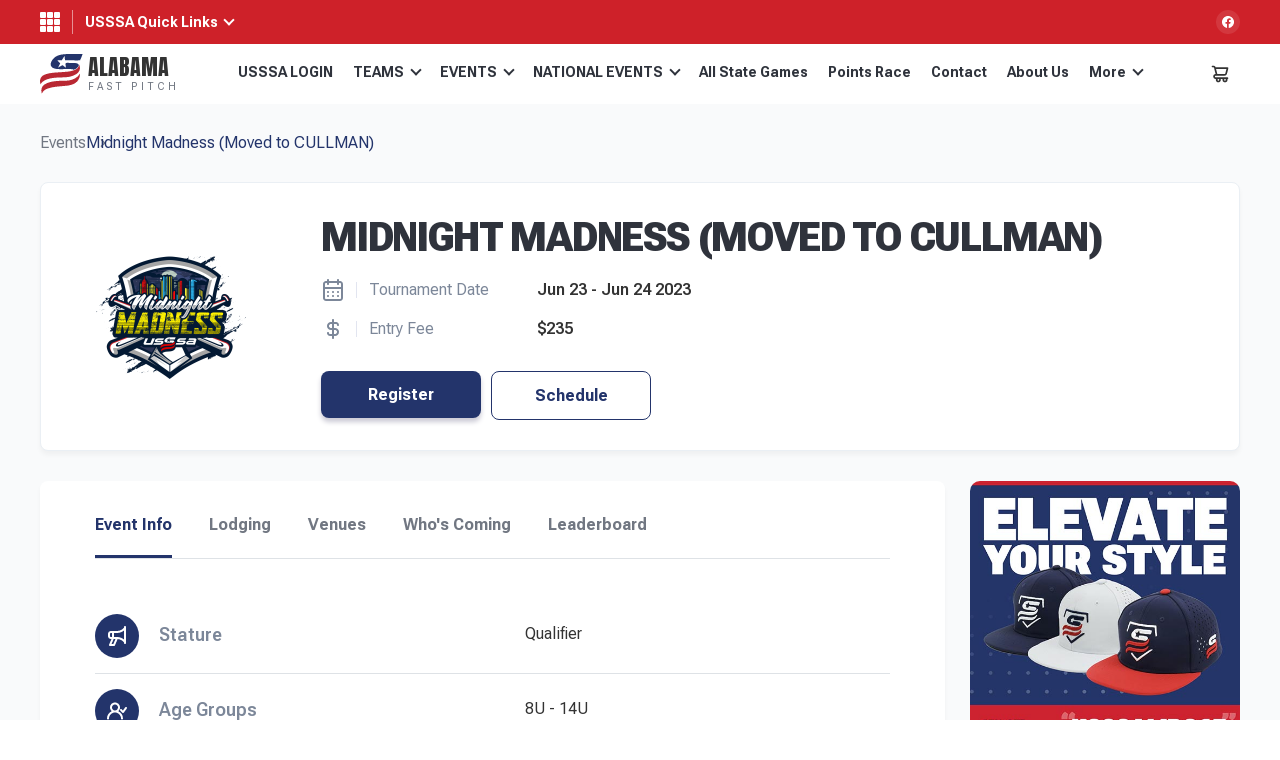

--- FILE ---
content_type: text/css
request_url: https://alfastpitch.usssa.com/wp-content/themes/tournamentgear/style-wp.css?ver=1765892443
body_size: 73732
content:
.page-404 {
  margin: 50px 0;
}

.content-box {
  margin: 50px 0;
}

.input-box {
  padding: 1rem 0;
  font-size: 1.6rem;
  border-radius: 0;
  border-width: 0;
  line-height: 1.14;
  color: #232735;
  background-color: transparent;
  border-color: transparent;
  text-align: left;
  -webkit-appearance: none;
  -webkit-box-sizing: border-box;
  box-sizing: border-box;
  outline-color: transparent;
  border-style: solid;
  max-width: 100%;
  border-bottom: 1px solid #dae1f0;
  font-weight: 500;
  -webkit-transition: 0.3s;
  -o-transition: 0.3s;
  transition: 0.3s;
  outline: 0;
}

.btn-default {
  padding: 1.7rem 2rem;
  font-size: 22px;
  border-radius: 5px;
  border-width: 0;
  line-height: 1.27;
  color: #fff;
  font-weight: 500;
  text-align: center;
  -webkit-appearance: none;
  background: -webkit-gradient(
    linear,
    left top,
    left bottom,
    from(#0084f8),
    to(#319fff)
  );
  background: -o-linear-gradient(top, #0084f8 0, #319fff 100%);
  background: linear-gradient(180deg, #0084f8 0, #319fff 100%);
  -webkit-box-shadow: 0 4px 10px rgba(0, 132, 248, 0.15);
  box-shadow: 0 4px 10px rgba(0, 132, 248, 0.15);
  width: 100%;
  cursor: pointer;
  -webkit-transition: 0.3s;
  -o-transition: 0.3s;
  transition: 0.3s;
  outline: 0;
}

p.ajax-error {
  display: none;
  border: 2px solid brown;
  padding: 15px;
  color: brown;
  background: lightpink;
  text-align: center;
  margin: 20px 0 !important;
  width: 100%;
  border-radius: 3px;
}

#success_sent_email {
  display: none;
  border: 2px solid green;
  padding: 15px;
  color: darkgreen;
  background: lightgreen;
  text-align: center;
  margin: 20px 0 !important;
  width: 100%;
  border-radius: 3px;
}

/* Select styles */
.wrapper
  .select2-container--default
  .select2-selection--single
  .select2-selection__rendered {
  line-height: 38px;
  border-radius: 5px;
  font-size: 1.8rem;
  font-weight: 500;
  color: #0084f8;
  padding: 0 3rem 0 1.4rem;
}

.wrapper .select2-container--default .select2-selection--single {
  height: 40px;
  border-radius: 10px;
  background: 0 0;
  border: 1px solid #dee2e6;
  outline: none;
}
.wrapper
  .select2-container--default
  .select2-selection--single
  .select2-selection__arrow
  b {
  border-top-color: #0084f8;
}
.wrapper
  .select2-container--default
  .select2-selection--single
  .select2-selection__arrow {
  height: 38px;
  width: 30px;
}

.select2-container--default .select2-results > .select2-results__options {
  padding: 5px;
}

.select2-results__option {
  font-size: 16px;
  line-height: 1.3;
}
.select2-container--default
  .select2-results__option--highlighted.select2-results__option--selectable {
  /* 	border-radius: 3px;
            background: #fff !important;
            color: #0084f8 !important;  */
  font-weight: 700;
}

.right-side .select2 {
  margin-right: 2rem;
}

@media screen and (max-width: 1024px) {
  .content .select2-container--default .select2-selection--single {
    height: 47px;
  }
  .content
    .select2-container--default
    .select2-selection--single
    .select2-selection__arrow {
    line-height: 47px;
    height: 47px;
  }

  .content
    .select2-container--default
    .select2-selection--single
    .select2-selection__rendered {
    line-height: 47px;
  }
}

@media screen and (max-width: 767px) {
  .content .select2-container--default .select2-selection--single {
    height: 45px;
  }
  .content
    .select2-container--default
    .select2-selection--single
    .select2-selection__arrow {
    line-height: 45px;
    height: 45px;
  }

  .content
    .select2-container--default
    .select2-selection--single
    .select2-selection__rendered {
    line-height: 45px;
  }
}

/* Account profile */
#pmpro_account-profile.pmpro_box ul {
  margin: 20px 0;
  padding: 0;
  list-style: none;
}
#pmpro_account-profile.pmpro_box ul li {
  padding: 5px 0;
  margin: 0;
}
#pmpro_account-profile.pmpro_box ul li:before {
  display: none;
}

#pmpro_account-membership .pmpro_table {
  margin-top: 20px;
}

#pmpro_account #pmpro_account-membership .pmpro_table td:nth-child(1),
#pmpro_account #pmpro_account-membership .pmpro_table th:nth-child(1) {
  padding: 20px 0;
}

#pmpro_account .pmpro_box {
  border-top: none;
}

#pmpro_account #pmpro_account-membership {
  padding: 70px 0;
}

.pmpro-has-access h1 {
  font-weight: 400;
  font-size: 2.8rem;
  line-height: 1.16;
  color: #232735;
}
.pmpro-has-access h3 {
  font-weight: 700;
  font-size: 18px;
  line-height: 21px;
  color: #232735;
}

.content-box .container {
  padding-left: 84px;
  padding-right: 84px;
}

.wrapper .section-table.send-sms .container {
  padding-left: 84px;
  padding-right: 84px;
}

/* Custom CSS */
.page-footer-copy p {
  margin-bottom: 0;
}
.header-info-wrapper img,
.page-footer-bottom img {
  max-height: 30px;
}

.header-info-wrapper .box-right > a {
  margin: 0 0 0 40px;
}

@media (max-width: 768px) {
  .header-info-wrapper .box-right > a {
    margin: 0;
  }
}

.header-info-wrapper .box-right > a > img {
  margin: 0 0 -5px;
  max-height: 24px;
}

.header-menu-wrapper .logo img {
  max-height: 90px;
}
.woocommerce #respond input#submit.alt,
.woocommerce a.button.alt,
.woocommerce button.button.alt,
.woocommerce input.button.alt {
  background-color: var(--brand-color);
  color: #fff;
  -webkit-font-smoothing: antialiased;
  border-radius: var(--btn-r);
}
.woocommerce #respond input#submit.alt:hover,
.woocommerce a.button.alt:hover,
.woocommerce button.button.alt:hover,
.woocommerce input.button.alt:hover {
  background-color: var(--brand-color-light);
  color: var(--color-white);
}
.woocommerce .cart-collaterals .btn,
.woocommerce .cart-collaterals .forminator-button-submit {
  width: 100%;
  font-weight: 700;
  font-size: 16px;
  line-height: 1.125;
  color: var(--color-white);
  padding: 21px;
  margin-bottom: 15px;
}
.woocommerce .cart-collaterals a {
  font-weight: 700;
  font-size: 16px;
  line-height: 1.5;
  text-align: center;
  color: var(--color-brand);
}
.cart-collaterals h2 {
  font-size: 20px;
  line-height: 23px;
  color: var(--color-black);
  text-transform: uppercase;
  margin-bottom: 20px;
}
.shop-info .product-remove a {
  color: var(--color-gray) !important;
  width: auto;
  height: auto;
  border-radius: 0;
}
.woocommerce a.remove:hover {
  color: var(--color-accent) !important;
  background: transparent;
}
.woocommerce_item .box,
.woocommerce_item .checkout_coupon,
.woocommerce_item .woocommerce-info {
  background-color: transparent;
  color: var(--base-text-color);
}
.woocommerce-info::before {
  display: none;
}
#wrapper table.shop_table {
  border: none;
  border-spacing: 0;
  width: 100%;
  margin: 30px 0 1.2em;
  border-collapse: collapse;
  border-radius: 0;
}
.woocommerce table.shop_table tbody th,
.woocommerce table.shop_table tfoot td,
.woocommerce table.shop_table tfoot th {
  border-top: none;
}
#add_payment_method #payment,
.woocommerce-cart #payment,
.woocommerce-checkout #payment {
  background: transparent;
  border-radius: 0;
}
.woocommerce .cart-collaterals .cart_totals,
.woocommerce-page .cart-collaterals .cart_totals {
  float: none;
  width: auto;
}
#wrapper .woocommerce-checkout table.shop_table {
  margin-top: 0;
  margin-bottom: 0;
}

#wrapper .cart-collaterals table th,
#wrapper .woocommerce_item .box table th,
#wrapper .woocommerce_item .woocommerce-info table th {
  font-weight: 700;
  font-size: 14px;
  line-height: 1.125;
  color: var(--color-gray);
  padding: 0 0 15px;
  border: none;
  vertical-align: unset;
  width: auto;
  text-transform: uppercase;
}
#wrapper .cart-collaterals table td,
#wrapper .woocommerce_item .box table td,
#wrapper .woocommerce_item .woocommerce-info table td {
  font-weight: 400;
  font-size: 14px;
  line-height: 1.125;
  color: var(--color-black);
  padding: 0 0 15px 0;
  vertical-align: unset;
  border: 0px;
}

#wrapper .woocommerce_item .box table td.product-name {
  padding-right: 10px;
}

.woocommerce td.product-name dl.variation dt,
.woocommerce td.product-name dl.variation p,
.woocommerce td.product-name dl.variation dd {
  font-size: 13px;
  padding-bottom: 0;
}
#wrapper .cart-collaterals table .shipping td,
#wrapper .cart-collaterals table .shipping th,
#wrapper .woocommerce_item .box table .shipping td,
#wrapper .woocommerce_item .box table .shipping th,
#wrapper .woocommerce_item .woocommerce-info table .shipping td,
#wrapper .woocommerce_item .woocommerce-info table .shipping th {
  padding-bottom: 25px;
}
#wrapper .cart-collaterals table .order-total td,
#wrapper .cart-collaterals table .order-total th {
  padding-top: 20px;
  padding-bottom: 0;
}
.woocommerce-checkout .woocommerce .cart-collaterals .btn,
.woocommerce-checkout .woocommerce .cart-collaterals .forminator-button-submit {
  font-size: 16px;
  padding: 21px;
}
#wrapper .cart-collaterals .call a {
  font-size: 24px;
  line-height: 1.125;
}
#add_payment_method .wc-proceed-to-checkout,
.woocommerce-cart .wc-proceed-to-checkout,
.woocommerce-checkout .wc-proceed-to-checkout {
  padding: 0;
}
.woocommerce #respond input#submit,
.woocommerce a.button,
.woocommerce button.button,
.woocommerce input.button {
  border-radius: var(--btn-r);
}
#wrapper .woocommerce_item .box table .order-total td,
#wrapper .woocommerce_item .box table .order-total th,
#wrapper .woocommerce_item .woocommerce-info table .order-total td,
#wrapper .woocommerce_item .woocommerce-info table .order-total th {
  padding-top: 20px;
  padding-bottom: 0;
}
.woocommerce table.shop_table_responsive tbody th,
.woocommerce-page table.shop_table_responsive tbody th {
  display: block;
}

/* Modules */
.post-type-tab .grid .flex-container,
.post-type-grid .flex-container {
  flex-wrap: wrap;
  flex-grow: 1;
  justify-content: initial;
}
.post-type-tab .grid .flex-container .grid-item,
.post-type-grid .flex-container .grid-item {
  max-width: calc(100% / 3 - 4rem / 3);
  flex-basis: calc(100% / 3 - 4rem / 3);
}
.swiper .flex-container {
  gap: 0;
}
.post-type-tab .swiper .event-block.swiper-slide {
  height: auto;
}
.post-type-tab .swiper.flex-container {
  margin-bottom: 0;
  padding-bottom: 10px;
}
.post-type-tab .slider.event .swiper-button-next,
.post-type-tab .slider.event .swiper-button-prev {
  transform: translateY(-50%);
  top: 50%;
}
.post-type-tab .tab-item.slider {
  position: relative;
}
.post-type-tab .event-block,
.event-grid-section .event-block {
  display: flex;
  flex-direction: column;
  justify-content: space-between;
}
.post-type-tab .product .flex-container {
  display: block;
}
.post-type-tab .slider .products,
.products.swiper-wrapper {
  display: flex;
  gap: 0;
  box-sizing: border-box;
}
.post-type-tab .news:not(.slider) .news-list-elem {
  margin-bottom: 40px;
}
.bordered-block-form .frm_fields_container {
  display: -webkit-box;
  display: -ms-flexbox;
  display: flex;
  -webkit-box-orient: horizontal;
  -webkit-box-direction: normal;
  -ms-flex-direction: row;
  flex-direction: row;
  -webkit-box-align: stretch;
  -ms-flex-align: stretch;
  align-items: stretch;
  -webkit-box-pack: justify;
  -ms-flex-pack: justify;
  justify-content: space-between;
  gap: 1.5rem;
  margin-bottom: 0;
}

.bordered-block-form._alt .frm_fields_container {
  display: block;
}

.tabs-content .bordered-block-form .frm_fields_container {
  display: block;
}

.frm_description {
  font-size: 12px;
  padding: 5px 0 0;
}
.bordered-block-form form {
  display: block;
}
.form-block form .forminator-row .forminator-field .frm_checkbox label {
  font-weight: normal;
  display: flex;
  align-items: center;
}
.form-block form .forminator-row .forminator-field label .jcf-checkbox {
  width: 14px;
  height: 14px;
  flex: 0 0 14px;
}
.form-block form .forminator-row.frm_blank_field {
  flex-direction: column;
}
.form-block form .forminator-row.frm_blank_field .forminator-col {
  width: 100%;
}
.form-block .frm_error {
  font-size: 13px;
}
.form-block .forminator-row.forminator-row-last.frm_submit {
  margin-top: 0;
}
.form-block .forminator-row.forminator-row-last.frm_submit button:hover {
  color: var(--color-white);
  background-color: var(--brand-color-light);
  border-color: var(--accent-color-dark);
  text-decoration: none;
  opacity: 1;
}

/** Loading Icon CSS **/
.lds-ring {
  display: block;
  position: relative;
  width: 64px;
  height: 64px;
  margin: 0 auto;
}
.lds-ring div {
  box-sizing: border-box;
  display: block;
  position: absolute;
  width: 51px;
  height: 51px;
  margin: 6px;
  border: 6px solid var(--color-brand);
  border-radius: 50%;
  animation: lds-ring 1.2s cubic-bezier(0.5, 0, 0.5, 1) infinite;
  border-color: var(--color-brand) transparent transparent transparent;
}
.lds-ring div:nth-child(1) {
  animation-delay: -0.45s;
}
.lds-ring div:nth-child(2) {
  animation-delay: -0.3s;
}
.lds-ring div:nth-child(3) {
  animation-delay: -0.15s;
}
@keyframes lds-ring {
  0% {
    transform: rotate(0deg);
  }
  100% {
    transform: rotate(360deg);
  }
}

.grid-container.spin-loading,
.event-promotion-list.spin-loading,
.event-sfilter .events-list.spin-loading,
.event-filter-section .events-list.spin-loading {
  grid-template-columns: 1fr;
}
.event-block .image-side {
  display: block;
  margin: 0 0 25px;
}
.events-slider-slide-image img,
.events-list-elem-image img,
.lodging-module .event .event-promotion-list-elem-image img {
  max-height: 120px;
  max-width: 120px;
}

@media (max-width: 767px) {
  .events-list-elem-image img {
    max-height: none;
    max-width: 100%;
  }
}

.single-event .gray-block-info-image img {
  max-height: 125px;
}
.event-module {
  width: 100%;
}
.event-module p {
  font-size: 16px;
}
.event-module p a {
  font-weight: bold;
}
.lodging-table td img {
  border-radius: 8px;
}
.lodging-table .sport_type {
  color: var(--color-text-base);
}
.lodging-table .sport_type::after {
  content: ", ";
}
.lodging-table .sport_type:last-child::after {
  display: none;
}
.event.event-promotion .event-promotion-list-elem {
  align-items: center;
  text-align: center;
  box-shadow: 0 2px 8px 0 rgba(179, 103, 255, 0.09),
    0 4px 32px 0 rgba(103, 151, 255, 0.26);
  padding: 40px 15px;
}
.lodging-module._big-pb + .lodging-module:not(._big-pb) {
  padding-top: 0;
}

._center {
  text-align: center;
}
.post-type-grid .flex-container .grid-item {
  margin-bottom: 40px;
}
.pt-0,
section.pt-0,
.main div.pt-0 {
  padding-top: 0;
}
.pb-0,
section.pb-0,
.main div.pb-0 {
  padding-bottom: 0;
}
.mb-0,
section.mb-0,
.main div.mb-0 {
  margin-bottom: 0;
}
.mt-0,
section.mt-0,
.main div.mt-0 {
  margin-top: 0;
}
.pb-50,
section.pb-50 {
  padding-bottom: 50px;
}
.mt-50,
section.mt-50 {
  margin-top: 50px;
}
.pb-30,
section.pb-30 {
  padding-bottom: 30px;
}
.pb-60,
section.pb-60,
.main div.pb-60 {
  padding-bottom: 60px !important;
}
.mt-30,
section.mt-30 {
  margin-top: 30px;
}

@media only screen and (max-width: 1024px) {
  .header-menu-wrapper .logo img {
    max-height: 40px;
  }
  ._only_desktop_br br {
    display: none;
  }
  .post-type-tab .grid .flex-container .grid-item,
  .post-type-grid .flex-container .grid-item {
    max-width: calc((100% - 2rem) / 2);
    flex-basis: calc((100% - 2rem) / 2);
  }
}

@media screen and (max-width: 1200px) {
  .wrapper .section-table.send-sms .container {
    padding-left: 30px;
    padding-right: 30px;
  }
}

@media screen and (max-width: 992px) {
  .content-box .container {
    padding-left: 30px;
    padding-right: 30px;
  }
}

@media only screen and (max-width: 767px) {
  .woocommerce table.shop_table_responsive tr td,
  .woocommerce-page table.shop_table_responsive tr td {
    display: table-cell;
  }
  .woocommerce table.shop_table_responsive tr td::before,
  .woocommerce-page table.shop_table_responsive tr td::before {
    content: none;
  }
  .woocommerce table.shop_table_responsive tr,
  .woocommerce-page table.shop_table_responsive tr {
    display: table-row;
  }
  .bordered-block-form .frm_fields_container,
  .form-block form .forminator-row {
    -webkit-box-orient: vertical;
    -webkit-box-direction: normal;
    -ms-flex-direction: column;
    flex-direction: column;
    gap: 15px;
  }
  .post-type-tab .grid .flex-container {
    flex-direction: column;
  }
  .post-type-tab .news:not(.slider) .news-list-elem,
  .post-type-tab .grid .flex-container .grid-item,
  .post-type-grid .flex-container .grid-item {
    max-width: 100%;
    flex-basis: 100%;
  }
  .product.swiper-slide {
    margin-bottom: 40px;
    width: 100% !important;
    margin-right: 0 !important;
  }
  .event-block.swiper-slide {
    margin-right: 0 !important;
    width: 100% !important;
  }

  .single-event .gray-block-info-image img {
    max-height: 95px;
  }
}

@media screen and (max-width: 762px) {
  .content-box .container {
    padding-left: 15px;
    padding-right: 15px;
  }
  .wrapper .section-table.send-sms .container {
    padding-left: 15px;
    padding-right: 15px;
  }
}

.select2-search--dropdown .select2-search__field {
  padding: 10px;
}
body.woocommerce {
  display: block;
}
.woocommerce-checkout
  .wrapper
  .select2-container--default
  .select2-selection--single,
.section .container._reverse #sidebar .filter .select2-container {
  border: 1px solid var(--color-gray-light);
  border-radius: 15px;
}
.woocommerce-checkout
  .wrapper
  .select2-container--open
  .select2-selection--single,
.section .container._reverse #sidebar .filter .select2-container--open {
  -webkit-box-shadow: 0 0 0 5px rgba(var(--color-brand--rgb), 0.1);
  box-shadow: 0 0 0 5px rgba(var(--color-brand--rgb), 0.1);
  border: 1px solid var(--color-brand);
}
.wrapper
  #filter_search_frm
  .select2-container--default
  .select2-selection--single {
  border: none;
}
.wrapper
  .select2-container--default
  .select2-selection--single
  .select2-selection__rendered {
  font-size: 16px;
  color: var(--input-color);
}
.checkout-page-view
  .wrapper
  .select2-container--default
  .select2-selection--single
  .select2-selection__rendered {
  font-size: 14px;
}
.wrapper
  .select2-container--default
  .select2-selection--single
  .select2-selection__arrow
  b {
  content: "";
  position: absolute;
  top: 50%;
  right: 12px;
  width: 10px;
  height: 6px;
  background-image: url([data-uri]);
  background-size: 100% auto;
  background-repeat: no-repeat;
  background-position: center;
  margin-top: -3.5px;
  border: none;
}
.wrapper
  .select2-container--open
  .select2-selection--single
  .select2-selection__arrow
  b {
  -webkit-transform: rotate(180deg);
  -ms-transform: rotate(180deg);
  transform: rotate(180deg);
}
.post-type-archive-product .select2-container--open .select2-dropdown--below {
  margin-top: 35px !important;
}
.woocommerce ul.products li.product .price {
  font-size: 16px;
  color: var(--color-text-base);
}
.filter-row.products-more {
  margin-top: 0;
}
.woocommerce-message::before {
  content: none;
}
.woocommerce-message .button {
  float: none !important;
}
.woocommerce div.product form.cart .button {
  padding: 15px 10px;
}
.woocommerce-cart-form {
  margin-right: 30px;
}
.shop-info-img {
  flex-shrink: 0;
}
.select2-container--default
  .select2-results__option--highlighted[aria-selected],
.select2-container--default
  .select2-results__option--highlighted[data-selected] {
  background: rgba(var(--color-brand--rgb), 0.1);
  color: var(--input-color);
}
.woocommerce #payment #place_order,
.woocommerce-page #payment #place_order {
  float: none;
  margin: 20px 0 0;
  width: 100%;
}
.contact-us-holder-form .frm_forms {
  width: 100%;
}
.contact-us-holder-form form {
  margin: 0 auto;
}
.frm_error {
  font-size: 13px;
  color: #ff0000;
}
#sidebar .widget ul li {
  margin-bottom: 10px;
}
#sidebar .widget ul li:last-child {
  margin-bottom: 0;
}
.single-post .pagination .ar > a {
  margin-right: 0;
}
#content .entry-category {
  z-index: 999;
  position: relative;
}

/* Tablepress style */
.main .tablepress tbody td {
  padding: 0 20px 15px 0;
  font-weight: 400;
  width: 25%;
  line-height: 1.5;
}
.main .tablepress tfoot th,
.main .tablepress thead th {
  background: transparent;
  padding-left: 0;
  font-size: 14px;
}
table.tablepress tbody td:last-child,
table.tablepress thead th:last-child {
  width: auto;
}
.tablepress tbody tr:first-child td {
  padding-top: 25px;
}

.archive #content .row-post.row-col,
.page-template-blog #content .row-post.row-col,
.search-results #content .row-post.row-col,
.blog #content .row-post.row-col {
  margin: 0;
}
.archive #content .row-post .page-title,
.search-results #content .row-post .page-title,
.blog #content .row-post .page-title {
  margin-bottom: 50px;
}
.headline-filter-block._v2 {
  flex-direction: column;
  align-items: flex-start;
}
.headline-filter-block._v2 label {
  font: var(--base-font-size) / var(--base-line-height) "Roboto Flex",
    sans-serif;
  margin-bottom: 0 !important;
}
.page-template-cart .woocommerce {
  flex-wrap: wrap;
}
.page-template-cart .woocommerce-cart-form {
  width: calc(100% - 425px);
}
.events-slider-slide-date,
.events-list-elem-meta span,
.events-slider-slide-meta span {
  font-weight: 400;
  font-size: 14px;
  line-height: 1.3;
  color: var(--color-text-secondary);
  margin-bottom: 5px;
}
.gray-block-info-age_group {
  display: flex;
}
.gray-block-info-age_group-icon {
  margin: 0.5rem 1rem 0 50px;
}
.gray-block-info-age_group-text .title {
  font-weight: 700;
  font-size: 14px;
  line-height: 1.125;
  color: var(--color-text-secondary);
  text-transform: none;
  margin-bottom: 5px;
}
.gray-block-info-age_group-text .age_group {
  font-weight: 400;
  font-size: 16px;
  line-height: 1.125;
  color: var(--base-text-color);
}
.header-cart.no-items._open::before {
  display: none;
}
.gray-block-info-date-btns {
  flex-wrap: wrap;
}
.event-promotion-list.two-cols .event-promotion-list-elem-image {
  width: 100%;
}
.sbi_item .sbi_photo_wrap {
  border-radius: 20px;
}
.header-info-wrapper .container p {
  margin: 0;
}
.main .swiper-slide-bg.no_overlay::before {
  display: none;
}
.event-products .headline-filter-block._search {
  margin-bottom: 0;
}
.event-products .headline._horizontal {
  align-items: center;
  margin-bottom: 50px;
}
.section
  .container._reverse
  #sidebar
  .filter
  .past-events
  .forminator-checkbox {
  border: none;
  padding-left: 0;
}
.process-item:nth-child(3n) .process-block_number::after {
  display: none !important;
}
.with_frm_style .frm_none_container .frm_primary_label,
.with_frm_style .frm_pos_none,
.frm_pos_none,
.frm_none_container .frm_primary_label {
  display: none !important;
}
.event-cars .info-block {
  display: block;
  padding: 0;
}

/* Previous pages */
.event-custom-stuff .modal {
  display: block;
  height: auto;
  pointer-events: inherit;
}
.event-custom-stuff .modal-body {
  display: block;
}
.event-custom-stuff .select2-container--open .select2-dropdown--below {
  margin-top: 0 !important;
  border-top-right-radius: 0 !important;
  border-top-left-radius: 0 !important;
}
#pmpro_account-profile #updateuser {
  margin-top: 20px;
  min-width: 200px;
}
button[type="submit"],
input[type="button"],
input[type="reset"],
input[type="submit"] {
  background: var(--brand-color);
  border-color: var(--brand-color);
}
.event-custom-stuff .modal {
  left: 150%;
}
.event-custom-stuff .modal.open {
  left: 50%;
}

.event-custom-stuff .modal-body input[type="submit"] {
  border: none;
  border-radius: 10px;
  box-shadow: none;
  font-size: 16px;
  font-weight: 700;
  line-height: 125%;
  padding: 15px 20px;
}

.event-custom-stuff .modal-body input[type="submit"]:hover {
  background: var(--brand-color-light);
}

@media only screen and (min-width: 1024px) {
  .event-sfilter .events-list {
    grid-template-columns: repeat(3, 1fr);
  }
}

@media only screen and (min-width: 768px) {
  .event-promotion-list.two-cols {
    grid-template-columns: repeat(2, 1fr);
  }
  .event-products .headline-filter.event-filter {
    gap: 2.5rem;
  }
}
@media (max-width: 1024px) {
  .headline-filter form {
    display: flex;
    width: 100%;
  }
  .section .container._reverse #sidebar.open,
  .section
    html
    #branda-cookie-notice
    ._reverse.cookie-notice-container
    #sidebar.open,
  html
    #branda-cookie-notice
    .section
    ._reverse.cookie-notice-container
    #sidebar.open {
    top: 96px;
  }
  #filter_search_frm {
    width: 100%;
  }
  .filter-row.products-more a.button {
    max-width: none !important;
  }
  .section-product .product .images,
  .section-product .product .summary {
    width: 100% !important;
    float: none !important;
  }
  .woocommerce-cart-form {
    margin-right: 0;
  }
  /* fieldset#wc-stripe-cc-form {
            flex-direction: column;	
            gap: 20px;
    } */
  .woocommerce-checkout #payment div.payment_box .form-row {
    padding: 0;
    margin-bottom: 0;
  }
  .woocommerce-checkout #payment div.form-row {
    margin: 20px 0 0;
    padding: 0;
  }
  .page-template-cart .woocommerce-cart-form {
    width: 100%;
  }
  .gray-block-info-age_group {
    width: 100%;
    margin-top: 30px;
  }
  .gray-block-info-age_group-icon {
    margin-left: 0;
  }
  .event-products .headline-filter {
    align-items: center;
    justify-content: center;
  }
}
@media (max-width: 769px) {
  .section-product
    .product
    .images
    .fotorama__wrap--css3
    .fotorama__stage
    .fotorama__img {
    object-fit: contain;
  }
}
@media (max-width: 767px) {
  .headline-filter form {
    flex-direction: column;
    gap: 15px 10px;
  }
  .shop-info .product-remove a {
    display: inline-block;
  }
  .gray-block-info-date-btns .btn {
    flex-grow: 1;
    flex-basis: calc(100% / 2 - 15px);
  }
  body.page-template-event-summary .events-products-lists-result-wrapper h3 {
    font-size: 20px;
    margin: 0 0 20px;
    padding: 0 0 0 25px;
  }
  body.page-template-event-summary
    .events-products-lists-result-wrapper
    h3
    span {
    height: 12px;
    top: 4px;
    width: 12px;
  }
  .events-products-lists-result-wrapper .table-wrapper h3 span:before {
    height: 2px;
    width: 12px;
  }
  .events-products-lists-result-wrapper .table-wrapper h3 span:after {
    height: 12px;
    width: 2px;
  }
}
.page-template-cart .woocommerce-notices-wrapper {
  flex-basis: 100%;
}
.page-template-cart .woocommerce-message {
  display: inline-block;
  width: auto;
}
.woocommerce-checkout #payment ul.payment_methods input[type="radio"] {
  float: left;
}

@media (max-width: 1023px) {
  .page-header._fixed .header-menu-wrapper:only-child {
    top: 0;
  }
  .woocommerce_item .cart-collaterals {
    display: none;
  }
}

.payment-desc {
  margin-bottom: 20px !important;
}
.page-template-checkout .box .payment {
  border: 1px solid var(--color-gray-light);
  border-radius: 10px;
}
.payment-method__header {
  display: flex;
  align-items: center;
  justify-content: space-between;
  border-bottom: 1px solid #d3ced2;
  padding: 10px 20px;
  height: 50px;
}
.wc_payment_methods li:last-child .payment-method__header {
  border-top: 1px solid #d3ced2;
  border-bottom: none;
}

.wc_payment_methods li.payment_method_ppcp-gateway {
  margin: -1px 0 0 !important;
}

.payment-method__header--left {
  align-items: center;
  display: flex;
  flex: 1;
}
.payment-method__header--left label {
  align-items: center;
  display: flex;
  flex: 1;
  margin-bottom: 0;
}

ul.payment_methods li div.sv-wc-payment-gateway-card-icons {
  margin-left: auto;
  padding-left: 22px;
  display: flex;
}

.woocommerce-checkout
  #payment
  div.payment_box
  input.js-sv-wc-payment-gateway-credit-card-form-input[type="tel"] {
  background-size: auto 20px;
}

.payment-method__header--right .accept-block {
  margin-bottom: 0;
}
.woocommerce_item .payment-method__header--right .accept-block_holder {
  margin-bottom: 0;
}
.woocommerce-checkout #payment ul.payment_methods {
  border: none;
}
.woocommerce-checkout #payment ul.payment_methods li img {
  display: block;
  height: 30px;
}

@media (max-width: 768px) {
  .woocommerce-checkout #payment ul.payment_methods li img {
    height: 20px !important;
    width: auto !important;
  }
}

fieldset#wc-stripe-cc-form {
  flex-wrap: wrap;
}
.woocommerce-checkout #payment div.payment_box {
  margin: 10px 0;
}
.woocommerce-checkout #payment div.payment_box .form-row {
  margin: 0;
  padding: 5px 20px;
}
.woocommerce-checkout #payment div.payment_box .form-row-first,
.woocommerce-checkout #payment div.payment_box .form-row-last {
  width: 50%;
}
.woocommerce-checkout #payment div.payment_box p:last-child {
  padding: 5px 20px;
}
.stripe-source-errors {
  margin: 10px 20px;
}
.wc_payment_methods .woocommerce-error,
.wc_payment_methods .woocommerce-message {
  padding: 10px 40px;
}
.wc_payment_methods .woocommerce-error {
  margin: 0;
  padding: 10px 10px 10px 40px;
  font-size: 14px;
  line-height: 1;
}
.wc_payment_methods .woocommerce-error li {
  line-height: 1;
}
.wc_payment_methods .woocommerce-error::before {
  top: 50%;
  left: 15px;
  transform: translateY(-50%);
}
.woocommerce-billing-fields__field-wrapper,
.woocommerce-shipping-fields__field-wrapper {
  display: flex;
  flex-wrap: wrap;
}
#billing_first_name_field,
#billing_last_name_field,
#shipping_first_name_field,
#shipping_last_name_field {
  width: 50%;
}
#billing_address_1_field,
#billing_address_2_field,
#shipping_address_1_field,
#shipping_address_2_field {
  width: 100%;
}
#billing_city_field,
#billing_state_field,
#billing_postcode_field,
#shipping_city_field,
#shipping_state_field,
#shipping_postcode_field {
  width: calc(100% / 3);
}
#billing_phone_field,
#billing_email_field {
  width: 50%;
}
.woocommerce_item .shipping_address p,
.woocommerce_item .woocommerce-billing-fields p {
  margin-bottom: 10px !important;
}
.woocommerce-checkout .woocommerce_item input[type="text"],
.woocommerce-checkout .woocommerce_item input[type="email"],
.woocommerce-checkout .woocommerce_item input[type="tel"] {
  padding: 8px 16px;
}
.wrapper
  .woocommerce-checkout
  .select2-container--default
  .select2-selection--single {
  height: 35px;
}
.wrapper
  .woocommerce-checkout
  .select2-container--default
  .select2-selection--single
  .select2-selection__rendered {
  line-height: 35px;
}
.wrapper
  .woocommerce-checkout
  .select2-container--default
  .select2-selection--single
  .select2-selection__arrow {
  height: 35px;
}
.payment .wc-stripe-elements-field {
  padding: 8px 16px;
}
.woocommerce_item .shipping_address,
.woocommerce_item .woocommerce-billing-fields {
  gap: 0;
}
.woocommerce_item .checkout_coupon input[type="submit"] {
  padding: 11px 16px;
  width: 100%;
}
.woocommerce_item .checkout_coupon input[type="submit"]:hover {
  color: #fff;
}
.woocommerce-info {
  padding: 20px var(--gutter);
  background-color: var(--color-gray-light-lighten);
  color: var(--color-brand);
  border-radius: 20px;
  font-size: 18px;
  line-height: 1.125;
  border: 2px solid var(--color-brand);
}

.wrapper-method-opt {
  display: none;
  margin-top: 30px;
}

.wrapper-method-opt .promo-tabs {
  display: flex;
  margin: 0 0 10px;
}

.wrapper-method-opt .promo-tabs p {
  display: flex;
  flex-wrap: wrap;
  font-size: 16px;
  margin: 0 20px 0 0;
}

.wrapper-method-opt .promo-tabs p:last-child {
  margin: 0;
}

.wrapper-method-opt .promo-tabs .jcf-radio {
  display: block;
  margin: 0 10px 0 0;
}

.wrapper-method-opt .promo-tabs .jcf-radio input[type="radio"] {
  cursor: pointer;
}

.wrapper-method-opt .promo-tabs p label {
  cursor: pointer;
  font-size: 16px;
  font-weight: 400;
  margin: 0;
}

@media (max-width: 767px) {
  .wrapper-method-opt .box-opt input[type="text"] {
    border-radius: 10px;
    line-height: 1;
    padding: 10px;
  }
}

.wrapper-method-opt > p.note-info {
  color: #666;
  display: block;
  font-size: 13px;
  margin: 0;
}

@media (max-width: 767px) {
  .wrapper-method-opt > p.note-info {
    font-size: 12px;
  }
}

.wrapper-method-opt > p.note-info span {
  display: block;
}

.box-opt {
  display: none;
  width: 100%;
}
.input-promo-box {
  width: 350px;
}
.about-us-side img.sidebar-image {
  max-width: 250px;
}
/*.send-code-btn{
        width: 150px !important;
}*/
@media (max-width: 1023px) {
  .woocommerce-checkout #payment div.payment_box .form-row-first,
  .woocommerce-checkout #payment div.payment_box .form-row-last {
    width: 100%;
  }
}
@media (max-width: 767px) {
  .woocommerce_item .checkout_coupon .form-row-flex {
    gap: 0;
  }
  .woocommerce-info {
    font-size: 16px;
    margin-bottom: 15px;
    padding: 15px var(--gutter);
  }
}

@media only screen and (max-width: 666px) {
  .event-custom-stuff .select2 {
    width: 100% !important;
    margin-right: 0;
  }
}

@media (max-width: 576px) {
  .woocommerce-checkout #payment ul.payment_methods li img {
    height: 20px;
  }
  #billing_city_field,
  #billing_state_field,
  #billing_postcode_field,
  #shipping_city_field,
  #shipping_state_field,
  #shipping_postcode_field,
  #billing_phone_field,
  #billing_email_field {
    width: 100%;
  }
  .section-product .product .summary .variations_form {
    gap: 10px;
  }
  .woocommerce div.product form.cart .button {
    margin-top: 30px;
  }
}

.form-field {
  margin-bottom: 25px;
}

.u-column1.col-1.only-login {
  width: 50%;
}
.gray-block-info-date-btns.venu-address {
  display: block;
}
.venu-address .addr-item {
  line-height: 40px;
  margin-left: -10px;
  margin-bottom: 5px;
}

.venu-address .addr-item .title {
  font-weight: 700;
  font-size: 14px;
  color: var(--color-text-secondary);
  text-transform: none;
  margin-bottom: 5px;
}

.partners-list img {
  max-height: 75px;
}

span.list-map-view {
  display: flex;
  float: right;
}

span.list-map-view a {
  align-items: center;
  border-radius: 10px;
  display: flex;
  font-size: 20px;
  justify-content: center;
  height: 40px;
  text-decoration: underline;
  text-transform: capitalize;
  width: 40px;
}

span.list-map-view a.active {
  background-color: var(--color-brand);
}

span.list-map-view a svg {
  display: block;
  fill: #a4abb9;
  height: 20px;
  width: 20px;
}

span.list-map-view a.active svg {
  fill: #fff;
}
.clear-search {
  color: #02172c;
  display: none;
  font-size: 17px;
  font-weight: 400;
  line-height: 100%;
  position: absolute;
  right: 40px;
  top: 50%;
  transform: translateY(-50%);
}

.section-table .sidebar #add-sms-frm input[name="send-message"] {
  width: 60%;
  margin: 0 auto;
  float: none;
}

#add-sms-frm .form-item.sms-type-wrapper {
  color: #2f333c;
}

#add-sms-frm .form-item.sms-type-wrapper span.jcf-checkbox {
  margin-left: 5px;
}

.section-table .sidebar #add-sms-frm .action-buttons-wrapper {
  display: block;
  clear: both;
  width: auto;
  text-align: center;
  margin: 0 auto;
  padding-top: 25px;
}

.section-table
  .sidebar
  #add-sms-frm
  .action-buttons-wrapper
  .btn.btn-outline-gray {
  padding: 15px 8px;
  float: none;
  font-size: 15px;
  width: 48%;
  display: inline-block;
  margin: 0 auto;
}

.section-table
  .sidebar
  #add-sms-frm
  .action-buttons-wrapper
  button[name="save-message"] {
  width: 49% !important;
}

.section-table
  .sidebar
  #add-sms-frm
  .action-buttons-wrapper
  button[name="delete-message"] {
  margin-left: 10px !important;
  width: 47% !important;
}
span.extra-info {
  display: block;
  padding: 2px 0;
}

.grecaptcha-badge {
  visibility: hidden;
}
/**/
body.page-template-event-summary
  .events-products-lists-result-wrapper
  .class-ages-tabs,
body.single-event .events-products-lists-result-wrapper .class-ages-tabs,
.alpha-characters .class-ages-tabs {
  display: flex;
  flex-wrap: wrap;
  margin: 0 -6px 20px;
}

body.page-template-event-summary
  .events-products-lists-result-wrapper
  .class-ages-tabs
  .age-group-class,
body.single-event
  .events-products-lists-result-wrapper
  .class-ages-tabs
  .age-group-class,
.alpha-characters .class-ages-tabs .age-group-class {
  border: 1px solid #dee2e6;
  border-radius: 10px;
  cursor: pointer;
  font-family: "Roboto Flex", sans-serif;
  font-size: 16px;
  font-weight: 700;
  line-height: 125%;
  margin: 0 6px 12px;
  padding: 10px 15px;
  text-align: center;
}

body.page-template-event-summary
  .events-products-lists-result-wrapper
  .class-ages-tabs
  .age-group-class.active,
body.single-event
  .events-products-lists-result-wrapper
  .class-ages-tabs
  .age-group-class.active,
.alpha-characters .class-ages-tabs .age-group-class.active {
  background-color: var(--accent-color);
  border: 1px solid var(--accent-color);
  color: #fff;
}

.class-tab-data {
  display: none;
}

.class-tab-data.active {
  display: block;
}

/**/

.sub-class-tabs {
  margin: 0 0 30px;
}

.sub-class-tabs .subtab-main {
  display: none;
  flex-wrap: wrap;
  margin: 0 -6px;
  width: auto;
}

.sub-class-tabs .subtab-main.active {
  display: flex;
}

.sub-class-tabs .subtab-main .subtab-class {
  border: 1px solid #dee2e6;
  border-radius: 10px;
  cursor: pointer;
  font-family: "Roboto Flex", sans-serif;
  font-size: 16px;
  font-weight: 700;
  line-height: 125%;
  margin: 0 6px;
  padding: 10px 15px;
  text-align: center;
}

.sub-class-tabs .subtab-main .subtab-class.active {
  background-color: var(--accent-color);
  border: 1px solid var(--accent-color);
  color: #fff;
}

/**/

.events-products-lists-result-wrapper {
  padding: 0;
}

.events-products-lists-result-wrapper .event-t-table .event-t-item {
  display: flex;
  flex-wrap: wrap;
  margin: 0 -20px;
}

.events-products-lists-result-wrapper .event-t-table .event-t-item:last-child {
  margin: 0 -20px;
}

.events-products-lists-result-wrapper .event-t-table .event-t-item li {
  margin: 0 0 20px;
  padding: 0 20px;
  width: 25%;
}

@media (max-width: 1024px) {
  .events-products-lists-result-wrapper .event-t-table .event-t-item li {
    width: calc(100% / 3);
  }
}

@media (max-width: 768px) {
  .events-products-lists-result-wrapper .event-t-table .event-t-item li {
    width: 50%;
  }
}

@media (max-width: 540px) {
  .events-products-lists-result-wrapper .event-t-table .event-t-item li {
    width: 100%;
  }
}

.events-products-lists-result-wrapper .event-t-table .event-t-item li a {
  color: var(--accent-color);
  display: block;
  font-size: 14px;
  font-weight: 700;
  line-height: 125%;
  padding: 0 0 0 25px;
  position: relative;
}

.events-products-lists-result-wrapper .event-t-table .event-t-item li a:before {
  border-top: 2px solid var(--accent-color);
  border-right: 2px solid var(--accent-color);
  content: "";
  display: block;
  height: 9px;
  left: 0;
  position: absolute;
  top: 3px;
  transform: rotate(45deg);
  width: 9px;
}

#billing_country_field {
  display: none;
}

.frm_forms .frm_form_field .frm_primary_label {
  display: none;
}

.frm_forms .frm_form_field.total-price .frm_primary_label {
  display: block;
  font-weight: 700;
  margin: 0 0 10px;
}

.frm_forms .style-form .frm_form_field .frm_primary_label {
  display: block;
  margin-bottom: 5px;
  font-weight: 700;
  font-size: var(--label-fz);
}

.frm_forms .style-form .frm_form_field .frm_primary_label .frm_required {
  display: inline-block;
  color: #ef0000;
}

.style-form h2 {
  margin-bottom: 0;
  margin-top: 50px !important;
  border-bottom: solid 1px #ccc;
  font-size: 20px;
}

.frm_forms .style-form .frm_description {
  font-size: 12px;
}

.frm_forms .style-form .frm_form_fields .frm_error {
  margin-top: 5px;
}

.frm_forms .style-form .frm_checkbox label {
  font-weight: 700;
  margin-bottom: 10px;
}

.admin-items {
  display: flex;
  flex-wrap: wrap;
  padding: 30px 0 0;
}

.admin-items .item {
  margin: 0 0 55px;
  padding: 0 10px 30px;
  width: 25%;
}

.admin-items .item-box {
  background-color: #fff;
  border-radius: 3px;
  box-shadow: 0 2px 15px rgba(0, 0, 0, 0.15);
  padding: 60px 20px;
  position: relative;
  min-height: 240px;
}

.admin-items .item-icon {
  align-items: center;
  background-color: var(--accent-color);
  border-radius: 50%;
  display: flex;
  height: 60px;
  justify-content: center;
  left: 50%;
  position: absolute;
  transform: translate(-50%, -50%);
  top: 0;
  width: 60px;
}

.admin-items .item-icon i {
  color: #fff;
  display: block;
  font-size: 18px;
  line-height: 100%;
}

.admin-items .item-icon i:before {
  display: block;
}

.admin-items .item-heading {
  color: #000;
  font-size: 24px;
  font-weight: 700;
  letter-spacing: -0.25px;
  line-height: 100%;
  margin: 0 0 20px;
  text-align: center;
}

.admin-items .item-content {
  text-align: center;
}

.admin-items .item-content p {
  font-size: 16px;
  line-height: 125%;
  margin: 0 0 15px;
}

.admin-items .item-content p:last-child {
  margin: 0;
}

.admin-items .item-button {
  bottom: 0;
  left: 50%;
  position: absolute;
  transform: translate(-50%, 50%);
}

.admin-items .item-button a {
  border-radius: var(--btn-r);
  border-width: var(--btn-b);
  color: var(--color-white);
  display: block;
  font-size: var(--btn-fz);
  font-weight: 700;
  line-height: 100%;
  padding: var(--btn-y) var(--btn-x);
  text-align: center;
  width: 100px;
}
.content-block-module h2.headline-title span {
  display: block;
  font-size: 22px;
  margin-top: 10px;
  text-transform: capitalize;
}

/*
Event subscribe modal
*/
/*
#event-subscribe-form-wrapper form#add-contact-frm {
    margin: 0 auto;
}

#event-subscribe-form-wrapper form#add-contact-frm input[type=submit]{
    display: block;
    margin: 0 auto;
    text-transform: uppercase;
}

#event-subscribe-form-wrapper .modal-close {
    top: -56px;
}

#event-subscribe-form-wrapper .modal-header .modal-title {
    font-weight: 400;
    font-size: 2.8rem;
    text-align: center;
    line-height: 1.16;
    color: #232735;
}
*/

/*
End
*/

@media (max-width: 960px) {
  #section-page .page-heading h3 {
    font-size: 42px;
  }
  .admin-items .item {
    width: 50%;
  }
  .admin-items .item-heading {
    font-size: 20px;
  }
  .admin-items .item-button a {
    font-size: 16px;
  }
}

@media (max-width: 540px) {
  .admin-items .item {
    width: 100%;
  }
}

.frm_forms .frm_loading_prev .frm_prev_page,
.frm_forms .frm_loading_form .frm_button_submit {
  position: relative;
  opacity: 0.8;
  color: transparent !important;
  text-shadow: none !important;
}

.frm_style_formidable-style.frm_forms .frm_loading_prev .frm_prev_page,
.frm_style_formidable-style.frm_forms .frm_loading_prev .frm_prev_page:hover,
.frm_style_formidable-style.frm_forms .frm_loading_prev .frm_prev_page:active,
.frm_style_formidable-style.frm_forms .frm_loading_prev .frm_prev_page:focus,
.frm_style_formidable-style.frm_forms .frm_loading_form .frm_button_submit,
.frm_style_formidable-style.frm_forms
  .frm_loading_form
  .frm_button_submit:hover,
.frm_style_formidable-style.frm_forms
  .frm_loading_form
  .frm_button_submit:active,
.frm_style_formidable-style.frm_forms
  .frm_loading_form
  .frm_button_submit:focus {
  color: transparent;
  background: #579af6;
}

.frm_forms .frm_loading_prev .frm_prev_page:hover,
.frm_forms .frm_loading_prev .frm_prev_page:active,
.frm_forms .frm_loading_prev .frm_prev_page:focus,
.frm_forms .frm_loading_form .frm_button_submit:hover,
.frm_forms .frm_loading_form .frm_button_submit:active,
.frm_forms .frm_loading_form .frm_button_submit:focus {
  cursor: not-allowed;
  color: transparent;
  outline: none !important;
  box-shadow: none;
}
.frm_forms .frm_loading_prev .frm_prev_page::before,
.frm_forms .frm_loading_form .frm_button_submit:before {
  content: "";
  display: inline-block;
  position: absolute;
  background: transparent;
  border: 1px solid #fff;
  border-top-color: transparent;
  border-left-color: transparent;
  border-radius: 50%;
  box-sizing: border-box;
  top: 50%;
  left: 50%;
  margin-top: -10px;
  margin-left: -10px;
  width: 20px;
  height: 20px;
  -webkit-animation: spin 2s linear infinite;
  -moz-animation: spin 2s linear infinite;
  -o-animation: spin 2s linear infinite;
  animation: spin 2s linear infinite;
}

.iframe-container {
  overflow: hidden;
  padding-top: 56.25%;
  position: relative;
}
.iframe-container iframe {
  border: 0;
  height: 100%;
  left: 0;
  position: absolute;
  top: 0;
  width: 100%;
}

/* BLOG LANDING UPDATES */

.blog-landing-box._main .blog-landing-box_img,
.blog-landing-box_img,
.blog-landing-image:nth-child(2),
.blog-landing-image:nth-child(1) {
  position: relative;
  overflow: hidden;
}

.blog-landing-box._main .blog-landing-box_img:before,
.blog-landing-box_img:before,
.blog-landing-image:nth-child(2):before,
.blog-landing-image:nth-child(1):before {
  content: "";
  display: block;
  width: 100%;
  padding-top: 56.25%;
}

.blog-landing-box_img img,
.blog-landing-image img {
  width: 100%;
  max-width: none;
  height: 100%;
  object-fit: cover;
  position: absolute;
  left: 50%;
  top: 50%;
  transform: translate(-50%, -50%);
}

.blog-landing {
  padding: 0 0 60px;
}

.blog-landing-image {
  margin-bottom: 18px;
}

@media (max-width: 1023px) {
  .blog-landing-image {
    display: none;
  }
}

.blog-landing-image:nth-child(1):before {
  padding-top: 40%;
}

.blog-landing-image:nth-child(2):before {
  padding-top: 56.25%;
}

.blog-landing-image:last-child {
  margin-bottom: 0;
}

@media (max-width: 767px) {
  .blog-landing-box {
    display: flex;
  }
}

.blog-landing-box_img {
  border-radius: 20px;
  overflow: hidden;
  display: block;
}

.blog-landing-box_img:before {
  padding-top: 56.68%;
}

@media (max-width: 767px) {
  .blog-landing-box_img {
    flex-shrink: 0;
    max-width: 144px;
    width: 100%;
    border-radius: 10px;
  }
}

.blog-landing-box_img img {
  border-radius: 20px;
}

@media (max-width: 767px) {
  .blog-landing-box_img img {
    border-radius: 10px;
  }
}

.blog-landing-box_content {
  padding: 24px 0;
}

@media (max-width: 767px) {
  .blog-landing-box_content {
    padding: 0 12px;
  }
}

.blog-landing-box_content .date {
  margin-bottom: 7px;
}

@media (max-width: 767px) {
  .blog-landing-box_content .date {
    margin-bottom: 4px;
  }
}

.blog-landing-box_content .h1,
.blog-landing-box_content h3 {
  text-transform: uppercase;
  margin: 0;
}

.blog-landing-box_content h3 {
  font-size: 28px;
  line-height: 1.1;
}

@media (max-width: 767px) {
  .blog-landing-box_content h3 {
    font-size: 16px;
  }
}

.blog-landing-box._main {
  width: 100%;
  grid-column-start: 1;
  grid-column-end: 3;
  margin-bottom: 3px;
}

@media (max-width: 767px) {
  .blog-landing-box._main {
    grid-column-end: 2;
    flex-direction: column;
  }
}

.blog-landing-box._main .blog-landing-box_img:before {
  padding-top: 52.64%;
}

@media (max-width: 767px) {
  .blog-landing-box._main .blog-landing-box_img {
    max-width: 100%;
  }
}

.blog-landing-box._main .blog-landing-box_content {
  padding: 40px;
  background: #ffffff;
  border-radius: 20px;
  margin: -132px 32px 0;
  position: relative;
}

@media (max-width: 767px) {
  .blog-landing-box._main .blog-landing-box_content {
    margin: 0;
    padding: 19px 0 4px;
    background: transparent;
  }
}

@media (max-width: 479px) {
  .blog-landing-box._main .blog-landing-box_content {
    margin: -2px 0 0;
  }
}

@media (max-width: 767px) {
  .blog-landing-box._main .blog-landing-box_content .date {
    font-size: 13px;
  }
}

.blog-landing-box._main .blog-landing-box_content h1 {
  font-size: 40px;
  line-height: 1.1;
}

@media (max-width: 767px) {
  .blog-landing-box._main .blog-landing-box_content h1 {
    font-size: 20px;
  }
}

.blog-landing-box_holder {
  display: grid;
  gap: 29px 29px;
  grid-template-columns: repeat(2, 1fr);
  margin-bottom: 37px;
}

@media (max-width: 767px) {
  .blog-landing-box_holder {
    grid-template-columns: repeat(1, 1fr);
    gap: 32px;
  }
}

.blog-landing_holder {
  display: flex;
  gap: 63px;
}

@media (max-width: 1366px) {
  .blog-landing_holder {
    gap: 30px;
  }
}

@media (max-width: 1023px) {
  .blog-landing_holder {
    flex-direction: column;
  }
}

.blog-landing_content {
  max-width: 777px;
  flex-shrink: 0;
}

body.single.site-id-149 .blog-landing_content {
  max-width: 877px;
  flex-shrink: 0;
}

.wrapper .promotion-container {
  margin: 0 0 20px;
  text-align: center;
}
@media (max-width: 1366px) {
  .blog-landing_content {
    max-width: 60%;
  }
}

@media (max-width: 1023px) {
  .blog-landing_content {
    max-width: 100%;
  }
}

.blog-landing_sidebar {
  width: 100%;
}

body.single.site-id-149 .blog-landing_sidebar {
  width: 100%;
  flex: 0 0 300px;
}

@media (max-width: 1366px) {
  .blog-landing_sidebar {
    max-width: 40%;
  }
}

@media (max-width: 1023px) {
  .blog-landing_sidebar {
    max-width: 100%;
  }
}

.blog-landing_sidebar .headline {
  margin-bottom: 24px;
}

.blog-landing_sidebar .headline-title {
  margin-bottom: 19px;
  font-size: 36px;
}

.blog-landing_sidebar .headline-links .tabs-control {
  width: 100%;
  gap: 0;
}

.blog-landing_sidebar .headline-links .tabs-control a {
  width: 50%;
  text-align: left;
  font-weight: 700;
  color: #717782;
  padding-bottom: 24px;
}

.blog-landing_sidebar .headline-links .tabs-control a.active {
  color: var(--accent-color);
}

.blog-landing_sidebar .headline-links .tabs-control a:after {
  width: 100%;
  left: 50%;
  transform: translateX(-50%);
  background-color: var(--accent-color);
  height: 4px;
}

.blog-landing_sidebar .post-type-tab {
  margin-bottom: 32px;
}

@media (max-width: 767px) {
  .blog-landing_sidebar .post-type-tab {
    margin-bottom: 23px;
  }
}

.blog-landing_sidebar .post-type-tab .flex-container {
  flex-direction: column;
}

@media (max-width: 767px) {
  .blog-landing_sidebar .post-type-tab .flex-container {
    gap: 20px;
  }
}

.blog-landing_sidebar .post-type-tab .flex-container .grid-item {
  max-width: 100%;
}

.blog-landing_sidebar .btn-more {
  min-width: 100%;
}

.blog-landing_sidebar .event-block {
  padding: 38px 20px 24px;
}

@media (max-width: 767px) {
  .blog-landing_sidebar .event-block {
    padding: 38px 20px 20px;
  }
}

.blog-landing_sidebar .event-block .image-side {
  margin: 0 0 31px;
}

.blog-landing_sidebar .event-block-info-title {
  margin-bottom: 18px;
}

@media (max-width: 767px) {
  .blog-landing_sidebar .event-block-info-title {
    font-size: 20px;
  }
}

@media (max-width: 767px) {
  .blog-landing_sidebar .event-block .text-side-list li {
    font-size: 14px;
  }
}

.blog-landing_sidebar .event-block-btn {
  text-align: center;
  padding-top: 16px;
}

@media (max-width: 767px) {
  .blog-landing_sidebar .event-block-btn {
    padding-top: 10px;
  }
}

.blog-landing_sidebar .event-block-btn .btn {
  max-width: 208px;
  background: var(--accent-color);
  border-radius: 15px;
}

@media (max-width: 767px) {
  .blog-landing_sidebar .event-block-btn .btn {
    max-width: 100%;
  }
}

.blog-landing_sidebar .event-block-btn .btn:hover {
  background: rgba(28, 19, 100, 0.8);
}

.blog-landing_sidebar .event-block-info .text-side .text-side-list li {
  font-size: 13px;
}

.blog-landing_sidebar .event-block-info-title {
  font-size: 18px;
}

.blog-landing_sidebar
  .event-block-info
  .text-side
  .text-side-field.text-side-date {
  font-size: 14px;
}

.date {
  font-style: normal;
  font-weight: 400;
  font-size: 16px;
  letter-spacing: 0.01em;
  color: #2f333c;
}

@media (max-width: 767px) {
  .date {
    font-size: 12px;
  }
}

.btn-more {
  background: #f1f4f8;
  border-radius: 15px;
  min-width: 297px;
  max-width: max-content;
  margin: 0 auto;
  font-weight: 700;
  font-size: 16px;
  text-align: center;
  letter-spacing: 0.01em;
  color: #2f333c;
  display: block;
}

@media (max-width: 767px) {
  .btn-more {
    max-width: 100%;
  }
}

.btn-more:hover {
  color: #2f333c;
  background: #dee3e9;
}

.tweets {
  background: var(--accent-color);
  padding: 72px 0 68px;
}

@media (max-width: 667px) {
  .tweets {
    padding: 20px 0;
  }
}

.tweets_holder {
  display: flex;
  justify-content: center;
  gap: 37px;
}

@media (max-width: 667px) {
  .tweets_holder {
    flex-direction: column;
    gap: 24px;
  }
}

.tweets-box_img {
  max-height: 499px;
  overflow: hidden;
}

.tweets-box_img img {
  width: 100%;
  height: 100%;
  max-height: 499px;
  object-fit: contain;
}

.section .frm_forms .frm_form_field .frm_checkbox {
  margin: 0 10px 0 0;
}
.section .frm_forms .frm_form_field .frm_checkbox:last-child {
  margin: 0;
}

/**/

.ppc-button-wrapper {
  padding: 0 25px;
}

.ppc-button-wrapper #ppc-button {
}

.place-order .ppc-button-wrapper #ppc-button {
  margin: 20px 0 0;
}

.ppc-button-wrapper #ppc-button .paypal-buttons {
  display: block;
}

.ppc-button-wrapper #ppc-button .paypal-buttons iframe {
  display: block;
}
.left-side-btn {
  width: 220px;
}

@media (min-width: 1024px) {
  body:not(.state, .specialty, .director) main .section:first-child {
    /* :not(.ignore-first) */
    padding-top: 0 !important;
  }
}

.events-list-elem-subtitle {
  font-weight: 600;
  font-size: 16px;
}

.events-list-elem-text {
  font-size: 14px;
  margin-top: 8px;
}

.event-block .events-list-elem-subtitle {
  text-align: center;
  margin-bottom: 10px;
}

.event-block .events-list-elem-text {
  text-align: center;
}

.content-block-module .btn,
.section-ci .box-content .btn {
  padding-left: 35px;
  padding-right: 35px;
}

.content-block-module table.center-align td {
  text-align: center;
}

.content-block-module table.center-align {
  margin: 0 auto;
}

.tweets .headline-title {
  color: #fff;
}

.mt-100 {
  margin-top: 100px;
}

.blog-items .blog-item {
  display: flex;
  flex-wrap: wrap;
  gap: 40px;
  align-items: center;
}

.blog-items .blog-item .blog-item-img {
  flex-basis: 25%;
  max-width: 25%;
}

.blog-items .blog-item .blog-item-info {
  flex-basis: calc(75% - 80px);
}

.section-team .box-item {
  text-align: center;
}

.section-team .box-items .box-item-content {
  display: flex;
  flex-direction: column;
  justify-content: center;
}

.section-team .box-items .box-item-image {
  padding: 80% 0 0;
}

.section-ci .box-content ol {
  counter-reset: list;
}

.section-ci .box-content ol,
.section-ci .box-content ul {
  --line-height-li: var(--base-line-height, 1.2);
  margin: 0 0 1.2em;
  color: var(--base-text-color);
}

.section-ci .box-content ol li,
.section-ci .box-content ul li {
  line-height: var(--line-height-li);
  padding-left: 20px;
  position: relative;
  line-height: 2 !important;
}

.section-ci .box-content ol > li,
.section-ci .box-content ul > li {
  padding-left: 22px;
}

.section-ci .box-content ol > li::before {
  content: counter(list) ".";
  counter-increment: list;
}

#sidebar ol:not([class]) > li::before,
.entry ol:not([class]) > li::before,
ol.list-style > li::before,
.section-ci .box-content ol > li::before {
  position: relative;
  left: -12px;
}

.section-ci .box-content ul > li::before {
  content: "";
  position: absolute;
  width: 3px;
  height: 3px;
  border-radius: 50%;
  top: calc(0.5em * var(--line-height-li));
  left: 0;
  -webkit-transform: translateY(-50%);
  -ms-transform: translateY(-50%);
  transform: translateY(-50%);
  background-color: currentColor;
}

.section-ci .box-content ul:not([class]) > li::before {
  top: calc(0.65em * var(--line-height-li));
}

form[target="paypal"] p:empty {
  display: none;
}

form[target="paypal"] table {
  margin-top: 0;
}

@media only screen and (min-width: 769px) {
  .section-ci .box-left {
    width: 50%;
    display: flex;
    justify-content: center;
  }
  .section-ci .box-right {
    width: 50%;
  }
  .section-ci .box-right {
    display: flex;
    align-items: center;
    flex-direction: column;
  }
  .tabs-content._small-pt {
    min-height: 250px;
  }
  .content-block-module .btn + .btn {
    margin-left: 10px;
  }
}

@media only screen and (max-width: 768px) {
  .tabs-content._small-pt {
    min-height: 150px;
  }
}

@media only screen and (max-width: 480px) {
  .blog-items .blog-item {
    flex-direction: column;
    text-align: center;
  }
  .blog-items .blog-item .blog-item-link {
    flex-direction: column;
  }
}

body.site-id-26 .header-info-wrapper .box .box-right,
body.site-id-177 .header-info-wrapper .box .box-right,
body.site-id-174 .header-info-wrapper .box .box-right,
body.site-id-179 .header-info-wrapper .box .box-right,
body.site-id-180 .header-info-wrapper .box .box-right {
  visibility: hidden;
}

body.site-id-174 .new-topbar .box-logo {
  visibility: hidden;
}

.box-heading span {
  font-size: 25px;
}
.section-team .box-items .box-item {
  flex-grow: 1;
}

/**/

form#find_hotel_form {
  margin: 40px 0;
  max-width: 610px;
  width: 100%;
}

form#find_hotel_form .form-group {
  margin: 0 0 30px;
}

form#find_hotel_form .form-group.two-col {
  display: flex;
  justify-content: space-between;
}

form#find_hotel_form .form-group.two-col .col-half {
  flex: 0 0 calc(50% - 10px);
}

form#find_hotel_form .form-group label {
  font-size: 16px;
  line-height: 100%;
  margin: 0 0 15px;
}

form#find_hotel_form .form-group input[type="text"] {
  font-size: 16px;
}

form#find_hotel_form .form-group .jcf-select {
}

form#find_hotel_form button#search_hotel_btn {
  width: 190px;
}

/**/

.lodging-page-view .ui-datepicker {
  background: #fff;
  border: none;
  border-radius: 15px;
  box-shadow: 0 10px 20px rgb(0 0 0 / 25%);
  padding: 30px;
  position: absolute;
  top: -9999px;
  width: 382px;
  z-index: 10 !important;
}

.lodging-page-view .ui-datepicker .ui-datepicker-header {
  background: none;
  border: none;
  padding: 0;
}

.lodging-page-view .ui-datepicker .ui-datepicker-prev,
.lodging-page-view .ui-datepicker .ui-datepicker-next {
}

.lodging-page-view .ui-datepicker .ui-datepicker-prev span,
.lodging-page-view .ui-datepicker .ui-datepicker-next span {
  background: url(images/arrow-date.svg) no-repeat 50% 50%;
  background-size: 16px 16px;
}

.lodging-page-view .ui-datepicker .ui-datepicker-prev span {
  transform: rotate(180deg);
}

.lodging-page-view .ui-datepicker .ui-datepicker-next span {
}

.lodging-page-view .ui-datepicker .ui-datepicker-title {
  color: #2f333c;
  font-family: "Roboto Flex", sans-serif;
  font-size: 16px;
  line-height: 100%;
  margin: 0 0 15px;
  padding: 15px 30px;
}

.lodging-page-view .ui-datepicker .ui-datepicker-calendar {
}

.lodging-page-view .ui-datepicker .ui-datepicker-calendar th {
  border-bottom: 1px solid #dee2e6;
  color: #2f333c;
  font-family: "Roboto Flex", sans-serif;
  font-size: 16px;
  font-weight: 700;
  line-height: 100%;
  padding: 15px 5px;
}

.lodging-page-view .ui-datepicker .ui-datepicker-calendar td {
  color: #2f333c;
  font-family: "Roboto Flex", sans-serif;
  font-size: 16px;
  line-height: 100%;
  padding: 0;
}

.lodging-page-view
  .ui-datepicker
  .ui-datepicker-calendar
  tbody
  tr:first-child
  td {
  padding: 5px 0 0;
}

.lodging-page-view .ui-datepicker .ui-datepicker-calendar td .ui-state-default {
  background: none;
  border: none;
  border-radius: 50%;
  color: #2f333c;
  font-weight: 700;
  line-height: 100%;
  opacity: 1;
  padding: 15px 5px;
  text-align: center;
}

.lodging-page-view
  .ui-datepicker
  .ui-datepicker-calendar
  td
  .ui-state-default:not(.ui-state-highlight, .ui-state-active):hover {
  background: rgba(28, 19, 100, 0.1);
}

.lodging-page-view
  .ui-datepicker
  .ui-datepicker-calendar
  td
  .ui-state-highlight {
  background: rgba(28, 19, 100, 0.1);
}

.lodging-page-view .ui-datepicker .ui-datepicker-calendar td .ui-state-active {
  background: #16284f;
  color: #fff;
}
.max-stature-points {
  text-align: center;
  border-radius: 20px;
  background: #f0f0f0;
  line-height: 50px;
  width: 50%;
  margin: auto;
}
span.points-number {
  font-weight: 700;
}
form#filter_search_frm {
  width: 100%;
}
.custom-opt-input {
  margin-bottom: 10px;
}

/*.filter-row input[type="date"]:before {
color:rgba(53, 53, 53, 0.44);
content: attr(placeholder);
}

.filter-row input.event-date-page:not([value=""]) {
content: '' !important;
}*/

.flatpickr-mobile:before {
  color: gray;
  content: attr(placeholder);
  white-space: nowrap;
}

.flatpickr-mobile:focus[value]:not([value=""]):before {
  display: none;
}

input[type="hidden"][value]:not([value=""]) + .flatpickr-mobile:before {
  display: none;
}

.custom-option span.req {
  color: red;
}

@media (max-width: 767px) {
  .lodging-page-view .ui-datepicker {
    padding: 10px;
    width: 342px;
  }
}

/**/

@media (max-width: 1024px) {
  .page-template-event-filter .section .container._reverse #sidebar.open {
    top: 0;
    z-index: 1000;
  }
  .page-template-event-filter
    .section
    .container._reverse
    #sidebar
    .filter-back {
    display: none;
  }
}

.didna-adhesion-bottom {
  display: none !important;
}
.revenue-dashboard-box {
  float: left;
  border: 1px solid #c0c0c0;
  padding: 20px;
  width: 32%;
  min-height: 516px;
  margin-bottom: 20px;
}
.revenue-dashboard-box.middle {
  margin: 0 1%;
}
.revenue-dashboard-box span.heading-lbl {
  display: block;
}
.revenue-dashboard-box span.info-txt {
  font-size: 14px;
  font-weight: 600;
}
.revenue-dashboard-box h3 {
  font-size: 16px;
}
._button span.nominated-player {
  background-color: #e2e5f0;
  border: 1px solid #e2e5f0;
  border-radius: 8px;
  color: #7c8799;
  display: block;
  font-size: 14px;
  font-weight: 700;
  line-height: 100%;
  padding: 12px 10px;
  text-align: center;
  width: 108px;
}
.nomiation-list-wrapper .nominiees {
  display: flex;
  gap: 0 20px;
}
.nomiation-list-wrapper .alpha-characters {
  margin-top: 30px;
}

body.site-id-257 ._col_sidebar {
  display: none;
}

body.home.site-id-149 .shop-app {
  display: none !important;
}
.who-is-coming-table thead th {
  font-size: 14px !important;
}
.who-is-coming-table tbody td {
  font-size: 14px !important;
}
#mobile_who_coming .table-mobile-elem-description a {
  font-weight: normal !important;
}
#desktop_leader_board,
#mobile_leader_board {
  width: 100%;
}
.leader-board-table span.player-info {
  font-weight: bold !important;
}
.full-leader-board-table {
  display: block !important;
}
.leader-board-table .table-bottom a.back::after {
  border-bottom: 2px solid var(--base-link-color);
  border-right: 2px solid var(--base-link-color);
  content: "";
  display: block;
  height: 8px;
  position: absolute;
  left: -15px;
  top: 4px;
  transform: rotate(130deg);
  width: 8px;
}
.simple-pro-cart {
  width: 188px;
}
.inventory-table-listing span.director-price {
  text-transform: none;
  margin-top: 5px;
  display: block;
}
.bundle-products .bundle-product {
}
.bundle-product-row {
  margin-bottom: 10px;
}
.archive.tax-product_cat .woocommerce-ordering {
  width: 300px;
  display: none;
}
.custom-size-select {
  margin-top: 10px;
}
.class-ages-select {
  margin-bottom: 10px;
}
select.custom-select-box {
  display: inline-block;
  vertical-align: top;
  position: relative;
  border: 1px solid var(--input-border-color);
  background: #fff;
  min-width: 0;
  font-size: 16px;
  border-radius: 15px;
  border-width: var(--btn-b);
  line-height: 16px;
  color: var(--input-color);
  background-color: var(--input-bg-color);
  border-color: var(--input-border-color);
  border-style: solid;
  border-width: 1px;
  text-align: left;
  outline: 0;
  max-width: 100%;
  width: 50%;
  padding: 10px 24px 16px 16px;
  /* -webkit-transition: -webkit-box-shadow .3s; */
  -o-transition: box-shadow 0.3s;
}

ul.categories-filter.woocommerce-categories {
  display: flex;
  gap: 24px;
  margin-bottom: 36px;
  overflow: auto;
  position: relative;
}

ul.categories-filter.woocommerce-categories::after {
  background-color: #e2e5f0;
  bottom: 0;
  content: "";
  display: block;
  height: 1px;
  left: 0;
  position: absolute;
  width: 100%;
}

ul.categories-filter.woocommerce-categories li.woo-product-category-list {
}

ul.categories-filter.woocommerce-categories
  li.woo-product-category-list.active {
}

ul.categories-filter.woocommerce-categories li.woo-product-category-list a {
  color: #7c8799;
  display: block;
  font-size: 16px;
  font-weight: 700;
  line-height: 1;
  opacity: 1;
  padding-bottom: 23px;
  position: relative;
  white-space: nowrap;
}

ul.categories-filter.woocommerce-categories
  li.woo-product-category-list.active
  a,
ul.categories-filter.woocommerce-categories
  li.woo-product-category-list
  a:hover {
  color: #23346b;
}

ul.categories-filter.woocommerce-categories
  li.woo-product-category-list.active
  a::after {
  background-color: #23346b;
  border-radius: 2px;
  bottom: 0;
  content: "";
  display: block;
  height: 4px;
  left: 0;
  position: absolute;
  width: 100%;
}
.bracket-html table tbody td {
  /*    font-size: 11px;*/
  font-size: 8px;
  padding: 5px;
}

/* The container */

.coach-nomination-wrapper {
  padding-bottom: 40px;
}

.chekbox-nomination-wrapper {
  display: block;
  position: relative;
  padding-left: 35px;
  cursor: pointer;
  font-size: 16px;
  margin: 0;
  -webkit-user-select: none;
  -moz-user-select: none;
  -ms-user-select: none;
  user-select: none;
}

/* Hide the browser's default checkbox */
.chekbox-nomination-wrapper input {
  position: absolute;
  opacity: 0;
  cursor: pointer;
  height: 0;
  width: 0;
}

.chekbox-nomination-wrapper input + .checkmark {
  position: absolute;
  top: 0;
  left: 0;

  background: none;
  border: 2px solid #7c8799;
  border-radius: 3px;
  content: "";
  display: block;
  width: 18px;
  height: 18px;
}

.chekbox-nomination-wrapper:hover input + .checkmark {
}

.chekbox-nomination-wrapper input:checked + .checkmark {
}

.chekbox-nomination-wrapper input + .checkmark:after {
  content: "";
  position: absolute;
  display: none;
}

.chekbox-nomination-wrapper input + .checkmark:after {
  content: "";
  display: none;
  position: absolute;
  height: 6px;
  width: 10px;
  top: 50%;
  left: 7px;
  margin: -4px 0 0 -5px;
  border: 3px solid #fff;
  border-width: 0 0 3px 3px;
  -webkit-transform: rotate(-55deg);
  -ms-transform: rotate(-55deg);
  transform: rotate(-55deg);
  border-color: #23346b;
  border-width: 0 0 2px 2px;
  transform: rotate(-45deg);

  /*
    left: 9px;
    top: 5px;
    width: 5px;
    height: 10px;
    border: solid white;
    border-width: 0 3px 3px 0;
    -webkit-transform: rotate(45deg);
    -ms-transform: rotate(45deg);
    transform: rotate(45deg);
    */
}

.chekbox-nomination-wrapper input:checked ~ .checkmark:after {
  display: block;
}

/**/

#coach_form {
  padding-bottom: 20px;
}

#coach_form h3 {
  font-size: 24px;
  font-weight: 700;
  line-height: 125%;
  margin: 0 0 5px;
}

#coach_form .form-group {
  display: grid;
  grid-gap: 20px 20px;
  grid-template-columns: repeat(2, 1fr);
  padding: 15px 0;
}

#coach_form .form-row {
}

#coach_form .form-row label {
}

#coach_form .form-row input[type="text"],
#coach_form .form-row input[type="email"] {
  border-radius: 5px;
}
/*-- General popup --*/
.overlay-popup {
  position: fixed;
  top: 0;
  bottom: 0;
  left: 0;
  right: 0;
  background: rgba(0, 0, 0, 0.7);
  transition: opacity 500ms;
  visibility: hidden;
  opacity: 0;
  z-index: 99999;
}
.overlay-popup:target {
  visibility: visible;
  opacity: 1;
}

.general-popup {
  margin: 70px auto;
  padding: 50px 50px 0;
  background: #fff;
  border-radius: 5px;
  width: 50%;
  position: relative;
  transition: all 5s ease-in-out;
}

.general-popup h2 {
  margin-top: 0;
  color: #333;
}
.general-popup .close {
  position: absolute;
  top: 20px;
  right: 30px;
  transition: all 200ms;
  font-size: 30px;
  font-weight: bold;
  text-decoration: none;
  color: #333;
}
.general-popup .close:hover {
  color: #06d85f;
}
.general-popup .content {
  max-height: 60%;
  overflow: auto;
}
.map-speciality-shortcode {
  margin-top: 30px;
}
.additional-info {
  padding: 20px;
}
.additional-info label {
  font-size: 16px;
}
.additional-info h2 {
  margin: 50px 0 30px;
}
#form-response {
  color: #f00;
  margin-bottom: 20px;
}
/* added my account video overlapping issue */
._video_content .iframe-wrapper {
  position: relative;
  width: 100%;
  padding-bottom: 56.25%; /* 16:9 aspect ratio (9 / 16 = 0.5625) */
  height: 0;
  overflow: hidden;
}
.site-id-284 #frm_form_2_container .frm_form_field .frm_primary_label {
  display: block;
}
#tab-who-coming table.who-is-coming-table {
  margin-bottom: 35px !important;
}
#tab-who-coming .table-mobile h2 {
  font-size: 20px;
  font-weight: 700;
  line-height: 1.25;
  margin-top: 20px;
}
#tab-who-coming .table-mobile-elem-title {
  color: #202328;
}

#tab-who-coming .heading-data {
  margin-bottom: 20px !important;
}

.mobile-tab-selector {
  margin-bottom: 15px;
}

/* Mobile Tab Selector (Category Tabs) - Only within mobile leaderboard */
#mobile_leader_board .mobile-tab-select {
  width: 100%;
  box-sizing: border-box;
}

/* Division Filter Dropdown - Only within leaderboard context */
.leaderboard_divisin_filter .filter-divison {
  width: 100%;
  box-sizing: border-box;
}

/* Individual Event Filter - Only within leaderboard context */
.leaderboard_divisin_filter .individual-filter {
  width: 100%;
  box-sizing: border-box;
}

/* JCF Custom Select Override - Only within leaderboard context */
.leaderboard_divisin_filter .jcf-select,
#mobile_leader_board .jcf-select {
  width: 100% !important;
  box-sizing: border-box;
  max-width: 100% !important;
}

/* Additional mobile-specific scoping */
@media (max-width: 768px) {
  /* Mobile tab selector container */
  #mobile_leader_board .mobile-tab-selector {
    width: 100%;
  }

  /* Division filter container */
  #mobile_leader_board .leaderboard_divisin_filter {
    width: 100%;
  }
}

@media screen and (max-width: 700px) {
  .general-popup {
    width: 70%;
  }
}

@media (max-width: 480px) {
  #coach_form .form-group {
    grid-gap: 15px;
    grid-template-columns: repeat(1, 1fr);
  }
  .nom-box ._submit input[type="submit"],
  .nom-box ._submit input[type="button"] {
    max-width: 100%;
  }
}

@media (max-width: 1024px) {
  ul.categories-filter.woocommerce-categories {
    margin-bottom: 24px;
  }
}

@media (max-width: 768px) {
  ul.categories-filter.woocommerce-categories {
    margin-bottom: 12px;
  }
}

.blog-landing-box {
    min-width: 0;
}

--- FILE ---
content_type: image/svg+xml
request_url: https://alfastpitch.usssa.com/wp-content/themes/tournamentgear/images/icon-age.svg
body_size: 1391
content:
<svg width="24" height="24" viewBox="0 0 24 24" fill="none" xmlns="http://www.w3.org/2000/svg">
<path d="M13.3 12.22C13.8336 11.7581 14.2616 11.1869 14.5549 10.545C14.8482 9.90316 15 9.20571 15 8.5C15 7.17392 14.4732 5.90215 13.5355 4.96447C12.5979 4.02678 11.3261 3.5 10 3.5C8.67392 3.5 7.40215 4.02678 6.46447 4.96447C5.52678 5.90215 5 7.17392 5 8.5C4.99999 9.20571 5.1518 9.90316 5.44513 10.545C5.73845 11.1869 6.16642 11.7581 6.7 12.22C5.30014 12.8539 4.11247 13.8775 3.27898 15.1685C2.4455 16.4596 2.00147 17.9633 2 19.5C2 19.7652 2.10536 20.0196 2.29289 20.2071C2.48043 20.3946 2.73478 20.5 3 20.5C3.26522 20.5 3.51957 20.3946 3.70711 20.2071C3.89464 20.0196 4 19.7652 4 19.5C4 17.9087 4.63214 16.3826 5.75736 15.2574C6.88258 14.1321 8.4087 13.5 10 13.5C11.5913 13.5 13.1174 14.1321 14.2426 15.2574C15.3679 16.3826 16 17.9087 16 19.5C16 19.7652 16.1054 20.0196 16.2929 20.2071C16.4804 20.3946 16.7348 20.5 17 20.5C17.2652 20.5 17.5196 20.3946 17.7071 20.2071C17.8946 20.0196 18 19.7652 18 19.5C17.9985 17.9633 17.5545 16.4596 16.721 15.1685C15.8875 13.8775 14.6999 12.8539 13.3 12.22ZM10 11.5C9.40666 11.5 8.82664 11.3241 8.33329 10.9944C7.83994 10.6648 7.45542 10.1962 7.22836 9.64805C7.0013 9.09987 6.94189 8.49667 7.05764 7.91473C7.1734 7.33279 7.45912 6.79824 7.87868 6.37868C8.29824 5.95912 8.83279 5.6734 9.41473 5.55764C9.99667 5.44189 10.5999 5.5013 11.1481 5.72836C11.6962 5.95542 12.1648 6.33994 12.4944 6.83329C12.8241 7.32664 13 7.90666 13 8.5C13 9.29565 12.6839 10.0587 12.1213 10.6213C11.5587 11.1839 10.7956 11.5 10 11.5Z" fill="white"/>
<path d="M16 10.9944L18 13L21 9" stroke="white" stroke-width="2" stroke-linecap="round" stroke-linejoin="round"/>
</svg>


--- FILE ---
content_type: text/javascript
request_url: https://alfastpitch.usssa.com/wp-content/themes/tournamentgear/includes/js/leaderboard-handler.js?ver=1754501485
body_size: 27354
content:
/**
 * Fully Optimized USSSA Leaderboard Handler - Pre-generated ALL Content
 * @package USSSA
 * @version 5.5.0
 *
 * True Optimizations:
 * - Generate ALL tabs content once on load (no regeneration on tab switch)
 * - Use show/hide for both tab switching AND filtering
 * - Zero HTML regeneration after initial load
 */

(function ($) {
  "use strict";

  window.USSSA_Leaderboard = (function () {
    // Common state variables
    let apiData = null;
    let currentEventType = null;
    let currentTab = "pitching";
    let isLoading = false;
    let sportSlug = "fastpitch";
    let tabFilters = {}; // Store filters per tab
    let availableTabs = []; // Store available tabs
    let isContentGenerated = false; // Flag to ensure content is only generated once

    const config = {
      itemsPerPage: 5,
      categoryLabels: {
        batting: "Batting",
        pitching: "Pitching",
        speedAgility: "Speed/Agility",
        throwing: "Throwing",
        performance: "Performance",
      },
    };

    /**
     * Initialize the unified leaderboard handler
     */
    function init() {
      bindEvents();
    }

    /**
     * Bind all events for both team and individual handlers
     */
    function bindEvents() {
      $(document).on(
        "click.usssa-leaderboard",
        "#leader_board_tab",
        function () {
          handleLoadData($(this));
        }
      );

      $(document).on(
        "change.usssa-leaderboard",
        ".tab-filter-dropdown",
        handleTabFilter
      );
      $(document).on(
        "click.usssa-leaderboard",
        ".tab-leader-click",
        handleTabClick
      );
      $(document).on(
        "change.usssa-leaderboard",
        ".mobile-tab-select",
        handleMobileTabChange
      );
      $(document).on(
        "click.usssa-leaderboard",
        ".view-all-leader",
        handleViewAll
      );
    }

    /**
     * Shared utility functions
     */
    function generateInitials(name) {
      if (!name) return "";
      return name
        .split(" ")
        .map((word) => word.charAt(0))
        .join("");
    }

    function showLoading() {
      $("#message_leaderboard").hide();
      $("#tab-leaderboard").after('<div class="signal-loading"></div>');
    }

    function hideLoading() {
      $(".signal-loading").remove();
    }

    function showNoDataMessage(message) {
      const noDataHtml = `<div class="not-found">
                        <h4>Player stats are still being compiled</h4>
                        <p>Please check back again shortly.</p>
                      </div>`;

      $("#message_leaderboard").html(noDataHtml).show();
    }

    /**
     * Apply JCF styling
     */
    function applyJcfToElement(element) {
      if (typeof jcf !== "undefined" && jcf.replace) {
        setTimeout(() => {
          try {
            jcf.setOptions("Select", {
              maxVisibleItems: 5,
              wrapNative: false,
              wrapNativeOnMobile: false,
            });
            jcf.replace(element);
          } catch (error) {
            console.warn("JCF application failed:", error);
          }
        }, 50);
      }
    }

    /**
     * Get available tabs with data across all divisions
     */
    function getAvailableTabs(apiData, categoryLabels) {
      const tabsWithData = new Set();

      Object.values(apiData.divisions).forEach((division) => {
        if (division && division.leaderboards) {
          Object.keys(categoryLabels).forEach((category) => {
            const stats = division.leaderboards[category];
            if (stats && stats.length > 0) {
              const hasData = stats.some(
                (stat) => stat.leaders && stat.leaders.length > 0
              );
              if (hasData) tabsWithData.add(category);
            }
          });
        }
      });

      return Object.keys(categoryLabels).filter((category) =>
        tabsWithData.has(category)
      );
    }

    /**
     * Get first available tab across all divisions
     */
    function getFirstAvailableTab(apiData, categoryLabels) {
      for (const [divisionId, division] of Object.entries(apiData.divisions)) {
        if (!division || !division.leaderboards) continue;

        for (const [category, stats] of Object.entries(division.leaderboards)) {
          if (stats && stats.length > 0) {
            const hasData = stats.some(
              (stat) => stat.leaders && stat.leaders.length > 0
            );
            if (hasData) return category;
          }
        }
      }
      return "pitching";
    }

    /**
     * Load API data via AJAX
     */
    function loadApiData(eventId, successCallback, errorCallback) {
      $.ajax({
        url: script_parameter.ajax_url,
        type: "POST",
        data: {
          action: "fetch_leader_board_api_ajax",
          event_id: eventId,
        },
        dataType: "json",
        success: function (response) {
          if (response.status && response.api_data) {
            successCallback(response);
          } else {
            errorCallback(response.message || "Failed to load data");
          }
        },
        error: function () {
          errorCallback("Error loading leaderboard data");
        },
      });
    }

    function handleLoadData($element) {
      if (isLoading) return;

      const eventId = $element.data("event-id");
      if (!eventId) {
        console.error("No event ID found");
        return;
      }

      if (apiData && isContentGenerated) {
        // Content already generated, just show the leaderboard
        showTab(currentTab);
        return;
      }

      isLoading = true;
      showLoading();

      loadApiData(
        eventId,
        function (response) {
          apiData = response.api_data;
          currentEventType = response.event_type;
          sportSlug = response.sport_slug || "fastpitch";
          initializeDisplay();
          isLoading = false;
          hideLoading();
        },
        function (error) {
          showNoDataMessage("");
          isLoading = false;
          hideLoading();
        }
      );
    }

    function initializeDisplay() {
      availableTabs = getAvailableTabs(apiData, config.categoryLabels);
      currentTab = getFirstAvailableTab(apiData, config.categoryLabels);
      tabFilters = {};

      // Initialize default filters for team events (first division for each tab)
      if (currentEventType === "team") {
        const firstDivisionId = Object.keys(apiData.divisions)[0];
        availableTabs.forEach((tab) => {
          tabFilters[tab] = firstDivisionId;
        });
      }

      // Generate ALL content once and for all
      generateCompleteLeaderboardStructure();

      // Show the initial tab
      showTab(currentTab);

      isContentGenerated = true;
    }

    // =============================================================================
    // COMPLETE STRUCTURE GENERATION (ONCE AND FOR ALL)
    // =============================================================================

    /**
     * Generate the complete leaderboard structure with ALL tabs and ALL content
     */
    function generateCompleteLeaderboardStructure() {
      // Build tab navigation structure
      const desktopHtml = buildTabStructure(availableTabs, "desktop");
      const mobileHtml = buildTabStructure(availableTabs, "mobile");

      $("#desktop_leader_board").html(desktopHtml);
      $("#mobile_leader_board").html(mobileHtml);
      setTimeout(() => applyJcfToElement($(".mobile-tab-select")[0]), 10);

      // Generate ALL tab content at once
      generateAllTabsContent();
    }

    /**
     * Generate content for ALL tabs at once
     */
    function generateAllTabsContent() {
      availableTabs.forEach((tabCategory) => {
        const tabClass = tabCategory.replace("/", "-").toLowerCase();
        const label = config.categoryLabels[tabCategory] || tabCategory;

        // Create tab content structure
        const tabContentHtml = `
          <div id="${tabClass}_avg_leaderboard_${currentEventType}" 
               class="leader-board-table tab-content" 
               data-tab="${tabCategory}" 
               style="display:none;">
            <div class="table-heading">
              <h3>${label} Leader</h3>
              <div class="tab-filter-container"></div>
            </div>
            <div class="table-blocks main-${tabClass}-table"></div>
          </div>
        `;

        // Append to both desktop and mobile containers
        $("#tab_content_container").append(tabContentHtml);
        $("#mobile_tab_content_container").append(tabContentHtml);

        // Setup filter dropdown for this tab
        setupTabFilterDropdown(tabCategory);

        // Generate ALL stat tables for this tab
        generateAllStatTablesForTab(tabCategory);
      });
    }

    /**
     * Setup filter dropdown for a specific tab
     */
    function setupTabFilterDropdown(tabCategory) {
      const filterOptions = getFilterOptionsForTab(tabCategory);
      const defaultFilter = getDefaultFilter(tabCategory);

      if (filterOptions.length === 0) return;

      const dropdownHtml = `<select class="tab-filter-dropdown" data-tab="${tabCategory}"></select>`;

      // Add to both desktop and mobile
      $(
        `#tab_content_container .tab-content[data-tab="${tabCategory}"] .tab-filter-container`
      ).html(dropdownHtml);
      $(
        `#mobile_tab_content_container .tab-content[data-tab="${tabCategory}"] .tab-filter-container`
      ).html(dropdownHtml);

      const $dropdowns = $(`.tab-filter-dropdown[data-tab="${tabCategory}"]`);

      if (currentEventType === "individual") {
        $dropdowns.append('<option value="">All Players</option>');
      }

      filterOptions.forEach((option) => {
        const selected = defaultFilter === option.value ? "selected" : "";
        $dropdowns.append(
          `<option value="${option.value}" ${selected}>${option.label}</option>`
        );
      });

      // Apply JCF to both dropdowns
      $dropdowns.each(function () {
        applyJcfToElement(this);
      });
    }

    /**
     * Get filter options for a specific tab
     */
    function getFilterOptionsForTab(tabCategory) {
      if (currentEventType === "team") {
        return Object.keys(apiData.divisions).map((divisionId) => ({
          value: divisionId,
          label: apiData.divisions[divisionId].gameClassName,
        }));
      } else {
        // Individual events
        if (
          !apiData.filterOptions ||
          Object.keys(apiData.filterOptions).length === 0
        ) {
          return [];
        }

        const filterOptions = { ages: [], classes: [] };

        Object.values(apiData.filterOptions).forEach((filterInfo) => {
          if (filterInfo.options) {
            filterInfo.options.forEach((option) => {
              if (option.type === "age") {
                filterOptions.ages.push({
                  value: `age:${option.value}`,
                  label: option.label,
                });
              } else if (option.type === "class") {
                filterOptions.classes.push({
                  value: `class:${option.value}`,
                  label: option.label,
                });
              }
            });
          }
        });

        const allOptions = [];
        allOptions.push(...filterOptions.ages);
        allOptions.push(...filterOptions.classes);
        return allOptions;
      }
    }

    /**
     * Generate ALL stat tables for a specific tab
     */
    function generateAllStatTablesForTab(tabCategory) {
      const tabClass = tabCategory.replace("/", "-").toLowerCase();
      const $tableContainers = $(`.main-${tabClass}-table`);

      if (currentEventType === "team") {
        generateTeamStatTables(tabCategory, $tableContainers);
      } else {
        generateIndividualStatTables(tabCategory, $tableContainers);
      }
    }

    /**
     * Generate team stat tables (one set per division)
     */
    function generateTeamStatTables(tabCategory, $containers) {
      let allHtml = "";
      let hasAnyData = false;

      Object.keys(apiData.divisions).forEach((divisionId) => {
        const division = apiData.divisions[divisionId];
        if (
          division &&
          division.leaderboards &&
          division.leaderboards[tabCategory]
        ) {
          const stats = division.leaderboards[tabCategory];

          stats.forEach((stat) => {
            if (
              stat &&
              stat.leaders &&
              Array.isArray(stat.leaders) &&
              stat.leaders.length > 0
            ) {
              const statTable = buildStatTable(stat, tabCategory, divisionId);
              if (statTable) {
                allHtml += `<div class="stat-table-wrapper" data-division="${divisionId}" style="display:none;">${statTable}</div>`;
                hasAnyData = true;
              }
            }
          });
        }
      });

      if (!hasAnyData) {
        allHtml = "";
      }

      $containers.html(allHtml);
    }

    /**
     * Generate individual stat tables (all filters)
     */
    function generateIndividualStatTables(tabCategory, $containers) {
      const allStats = [];
      Object.values(apiData.divisions).forEach((division) => {
        if (
          division &&
          division.leaderboards &&
          division.leaderboards[tabCategory]
        ) {
          allStats.push(...division.leaderboards[tabCategory]);
        }
      });

      if (!allStats.length) {
        showNoDataMessage("");
        return;
      }

      let allHtml = "";
      let hasAnyData = false;

      // Generate "All Players" tables
      allStats.forEach((stat) => {
        if (
          stat &&
          stat.leaders &&
          Array.isArray(stat.leaders) &&
          stat.leaders.length > 0
        ) {
          const statTable = buildStatTable(stat, tabCategory, "");
          if (statTable) {
            allHtml += `<div class="stat-table-wrapper" data-filter="" style="display:none;">${statTable}</div>`;
            hasAnyData = true;
          }
        }
      });

      // Generate filtered tables
      const filterOptions = getFilterOptionsForTab(tabCategory);
      filterOptions.forEach((filter) => {
        allStats.forEach((stat) => {
          if (
            stat &&
            stat.leaders &&
            Array.isArray(stat.leaders) &&
            stat.leaders.length > 0
          ) {
            const statTable = buildStatTable(stat, tabCategory, filter.value);
            if (statTable) {
              allHtml += `<div class="stat-table-wrapper" data-filter="${filter.value}" style="display:none;">${statTable}</div>`;
              hasAnyData = true;
            }
          }
        });
      });

      if (!hasAnyData) {
        allHtml = "";
      }

      $containers.html(allHtml);
    }

    /**
     * Get default filter value for a tab
     */
    function getDefaultFilter(tabCategory) {
      if (currentEventType === "team") {
        const firstDivisionId = Object.keys(apiData.divisions)[0];
        return firstDivisionId || "";
      }
      return ""; // For individual events, default is "All Players"
    }

    function buildTabStructure(availableTabs, viewType) {
      const prefix = viewType === "mobile" ? "mobile_" : "";
      const eventPrefix =
        currentEventType === "individual" ? "individual" : "team";
      let html = `<div class="divison-leaderboard-wrapper" id="${prefix}${eventPrefix}_leaderboard">`;

      if (viewType === "mobile") {
        html += '<div class="mobile-tab-selector">';
        html += `<select class="mobile-tab-select">`;

        availableTabs.forEach((category) => {
          const selected = category === currentTab ? "selected" : "";
          const label = config.categoryLabels[category] || category;
          html += `<option value="${category}" ${selected}>${label}</option>`;
        });

        html += "</select></div>";
      } else {
        html += '<ul class="divison-leaderboard-options">';
        availableTabs.forEach((category) => {
          const isActive = category === currentTab ? "active" : "";
          const tabClass = category.replace("/", "-").toLowerCase();
          const label = config.categoryLabels[category] || category;

          html += `<li><a class="tab-leader-click ${tabClass}-leaderboard ${isActive}" 
                         data-tab="${category}" 
                         href="javascript:void(0);">${label}</a></li>`;
        });
        html += "</ul>";
      }

      html += `<div id="${prefix}tab_content_container" class="dynamic-tab-content"></div>`;
      html += "</div>";
      return html;
    }

    // =============================================================================
    // PURE SHOW/HIDE OPERATIONS (NO HTML GENERATION)
    // =============================================================================

    /**
     * Show a specific tab (pure show/hide, no generation)
     */
    function showTab(tabCategory) {
      // Hide the message when switching tabs
      $("#message_leaderboard").hide();

      // Hide all tab content
      $(".tab-content").hide();

      // Show the selected tab content
      $(`.tab-content[data-tab="${tabCategory}"]`).show();

      // Update active states
      $(".tab-leader-click").removeClass("active");
      $(`.tab-leader-click[data-tab="${tabCategory}"]`).addClass("active");

      // Apply current filter for this tab
      const currentFilter =
        tabFilters[tabCategory] || getDefaultFilter(tabCategory);
      applyFilter(tabCategory, currentFilter);
    }

    /**
     * Apply filter by showing/hiding relevant stat tables (pure show/hide)
     */
    function applyFilter(tabCategory, filterValue) {
      const tabClass = tabCategory.replace("/", "-").toLowerCase();
      const $containers = $(`.main-${tabClass}-table`);

      // Hide all stat table wrappers in this tab
      $containers.find(".stat-table-wrapper").hide();

      let hasVisibleTables = false;
      let $matchingTables;

      if (currentEventType === "team") {
        // Show tables for selected division
        if (filterValue) {
          $matchingTables = $containers.find(
            `[data-division="${filterValue}"]`
          );

          if ($matchingTables.length > 0) {
            $matchingTables.show();
            // Check if any of the matching tables actually have content
            hasVisibleTables = $matchingTables.find(".table-block").length > 0;
          }
        }
      } else {
        // Individual events - show tables matching the filter
        $matchingTables = $containers.find(
          `[data-filter="${filterValue || ""}"]`
        );

        if ($matchingTables.length > 0) {
          $matchingTables.show();
          // Check if any of the matching tables actually have content
          hasVisibleTables = $matchingTables.find(".table-block").length > 0;
        }
      }

      // Show or hide the no data message based on whether we have visible tables
      if (hasVisibleTables) {
        $("#message_leaderboard").hide();
      } else {
        showNoDataMessage("");
      }
    }

    // =============================================================================
    // STAT TABLE BUILDING (SAME AS BEFORE)
    // =============================================================================

    function buildStatTable(stat, category, filterValue) {
      if (
        !stat ||
        !stat.statName ||
        !stat.leaders ||
        !Array.isArray(stat.leaders)
      ) {
        return "";
      }

      const statName = stat.statName;
      const statClass = statName.toLowerCase().replace(/[^a-z0-9]+/g, "-");
      const tabClass = category.replace("/", "-").toLowerCase();

      // Filter leaders based on event type and filter value
      let filteredLeaders = stat.leaders;

      if (currentEventType === "team") {
        filteredLeaders = stat.leaders.filter((leader) => {
          const playerIndexKey = String(leader.playerId);
          return apiData.players[playerIndexKey];
        });
      } else if (currentEventType === "individual" && filterValue) {
        filteredLeaders = filterIndividualLeaders(stat.leaders, filterValue);
        if (!filteredLeaders || filteredLeaders.length === 0) {
          return "";
        }
      }

      if (filteredLeaders.length === 0) return "";

      let html = `<div class="table-block ${tabClass}-stat-table stat-${tabClass}-${statClass}">
                    <table>
                      <tr class="state-name"><td colspan="3"><h4>${statName}</h4></td></tr>`;

      let validRowCount = 0;
      filteredLeaders.forEach((leader) => {
        const playerIndexKey = String(leader.playerId);
        const player = apiData.players[playerIndexKey];

        if (!player) return;

        validRowCount++;
        const position = validRowCount;
        const isHidden =
          position > config.itemsPerPage ? 'style="display:none;"' : "";
        const hideClass =
          position > config.itemsPerPage ? `hide-${statClass}` : "";

        const initials = generateInitials(player.playerName || "");
        const playerLink = generatePlayerLink(player);
        const statValue =
          leader.statValue !== undefined && leader.statValue !== null
            ? leader.statValue
            : "N/A";

        html += `<tr class="table-row ${hideClass}" ${isHidden}>
                  <td><span class="player-pos">${position}</span></td>
                  <td>
                    <div class="player-text">
                      <span class="player-initials">${initials}</span>
                      <span class="player-info">${playerLink}</span>
                      - <span class="player-team">${
                        player.teamName ||
                        (currentEventType === "individual"
                          ? "Individual"
                          : "Unknown Team")
                      }</span>
                    </div>
                  </td>
                  <td>${statValue}</td>
                </tr>`;
      });

      html += "</table>";

      if (validRowCount > config.itemsPerPage) {
        html += `<div class="table-bottom">
                  <a data-statab="${statClass}" data-stat="${tabClass}" 
                     class="view-all-leader" data-hideclass="hide-${statClass}" 
                     href="javascript:void(0);">All Leaders</a>
                </div>`;
      }

      html += "</div>";
      return html;
    }

    function filterIndividualLeaders(leaders, currentFilter) {
      if (!currentFilter) return leaders;

      const filterParts = currentFilter.split(":");
      if (filterParts.length !== 2) return leaders;

      const [filterType, filterValue] = filterParts;

      return leaders.filter((leader) => {
        const playerIndexKey = String(leader.playerId);
        const player = apiData.players[playerIndexKey];

        if (!player) return false;

        if (filterType === "age") {
          return String(player.age) === String(filterValue);
        } else if (filterType === "class") {
          return String(player.class) === String(filterValue);
        }

        return false;
      });
    }

    function generatePlayerLink(player) {
      if (currentEventType === "team") {
        const usssaId = player.has_usssa_id == 1 ? player.playerId : 0;
        if (usssaId > 0) {
          return `<a href="https://usssa.com/${sportSlug}/PlayerLocker/?playerID=${usssaId}" target="_blank">${player.playerName}</a>`;
        }
      }
      return player.playerName;
    }

    // =============================================================================
    // PURE EVENT HANDLERS (NO HTML GENERATION)
    // =============================================================================

    function handleTabFilter() {
      const $dropdown = $(this);
      const selectedFilter = $dropdown.val();
      const tabCategory = $dropdown.data("tab");

      if (!tabCategory) return;

      // Update stored filter
      if (!selectedFilter || selectedFilter === "") {
        if (currentEventType === "individual") {
          delete tabFilters[tabCategory];
        } else {
          // For team events, keep the first division as default
          tabFilters[tabCategory] = getDefaultFilter(tabCategory);
        }
      } else {
        tabFilters[tabCategory] = selectedFilter;
      }

      // Apply filter using pure show/hide
      applyFilter(tabCategory, selectedFilter || getDefaultFilter(tabCategory));
    }

    function handleTabClick(e) {
      e.preventDefault();
      const newTab = $(this).data("tab");
      if (newTab !== currentTab) {
        currentTab = newTab;
        showTab(currentTab);
      }
    }

    function handleMobileTabChange() {
      const newTab = $(this).val();
      if (newTab !== currentTab) {
        currentTab = newTab;
        showTab(currentTab);
      }
    }

    function handleViewAll() {
      const $button = $(this);
      const hideClass = $button.data("hideclass");
      const $block = $button.closest(".table-block");

      if ($button.text() === "All Leaders") {
        $block.find(`.${hideClass}`).show();
        $button.text("Back").addClass("back");
      } else {
        $block.find(`.${hideClass}`).hide();
        $button.text("All Leaders").removeClass("back");
      }
    }

    // =============================================================================
    // PUBLIC API
    // =============================================================================

    return {
      init,
      getCurrentData: () => apiData,
      getCurrentState: () => ({
        eventType: currentEventType,
        tab: currentTab,
        tabFilters: tabFilters,
        sportSlug: sportSlug,
        isContentGenerated: isContentGenerated,
      }),
      clearData: () => {
        apiData = null;
        currentEventType = null;
        currentTab = "pitching";
        tabFilters = {};
        sportSlug = "fastpitch";
        availableTabs = [];
        isContentGenerated = false;
        $("#desktop_leader_board, #mobile_leader_board").empty();
      },
      // Debug methods
      showDebugInfo: () => {
        console.log("Available tabs:", availableTabs);
        console.log("Current filters:", tabFilters);
        console.log("Content generated:", isContentGenerated);
      },
    };
  })();

  // =============================================================================
  // INITIALIZATION
  // =============================================================================
  $(document).ready(function () {
    USSSA_Leaderboard.init();
  });
})(jQuery);


--- FILE ---
content_type: image/svg+xml
request_url: https://alfastpitch.usssa.com/wp-content/themes/tournamentgear/images/ico-arrow-secondary-next.svg
body_size: 691
content:
<svg width="8" height="12" viewBox="0 0 8 12" fill="none" xmlns="http://www.w3.org/2000/svg">
<path d="M6.83019 5.29019L2.59019 1.05019C2.49722 0.956464 2.38662 0.88207 2.26476 0.831301C2.1429 0.780533 2.0122 0.754395 1.88019 0.754395C1.74818 0.754395 1.61747 0.780533 1.49561 0.831301C1.37375 0.88207 1.26315 0.956464 1.17019 1.05019C0.983936 1.23756 0.879395 1.49101 0.879395 1.75519C0.879395 2.01938 0.983936 2.27283 1.17019 2.46019L4.71019 6.00019L1.17019 9.54019C0.983936 9.72756 0.879395 9.98101 0.879395 10.2452C0.879395 10.5094 0.983936 10.7628 1.17019 10.9502C1.26363 11.0429 1.37444 11.1162 1.49628 11.166C1.61812 11.2157 1.74858 11.241 1.88019 11.2402C2.01179 11.241 2.14226 11.2157 2.26409 11.166C2.38593 11.1162 2.49675 11.0429 2.59019 10.9502L6.83019 6.71019C6.92392 6.61723 6.99831 6.50663 7.04908 6.38477C7.09985 6.26291 7.12599 6.1322 7.12599 6.00019C7.12599 5.86818 7.09985 5.73747 7.04908 5.61562C6.99831 5.49376 6.92392 5.38316 6.83019 5.29019Z" fill="#1c1364"/>
</svg>
